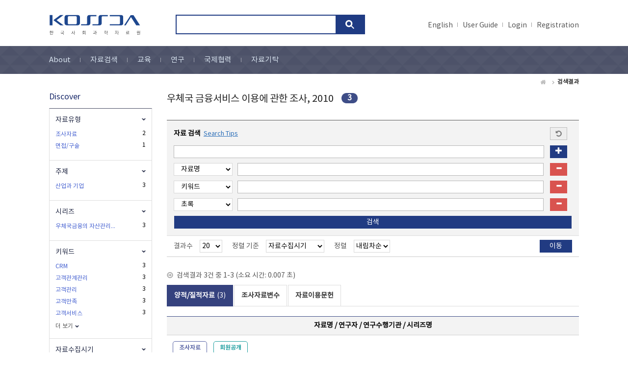

--- FILE ---
content_type: text/html;charset=UTF-8
request_url: https://kossda.snu.ac.kr/handle/20.500.12236/22131
body_size: 34965
content:
<!DOCTYPE html>
<html xmlns="http://www.w3.org/1999/xhtml" lang="ko" xml:lang="ko">
<head>
    <title>한국사회과학자료원 (KOSSDA) : 검색결과</title>
    <link rel="shortcut icon" href="/favicon.ico" type="image/x-icon"/>
    <meta http-equiv="Content-Type" content="text/html; charset=UTF-8"/>
    <meta http-equiv="X-UA-Compatible" content="IE=edge"/>
    <meta http-equiv="Cache-Control" content="no-cache"/>
    <meta property="og:image" content="https://kossda.snu.ac.kr/image/common/kossda_og.png">
    <meta name="Generator" content="DSpace 5.6"/>
    <meta name="viewport" content="width=device-width, initial-scale=1.0, minimum-scale=1.0, maximum-scale=1.0, user-scalable=yes"/>
    <meta name="HandheldFriendly" content="true"/>
    <!-- Scripts -->
    <script type="text/javascript" src="/static/js/jquery/jquery-1.10.2.min.js"></script>
    <script type="text/javascript" src="/js/jquery-ui.min.js"></script>
    <script type="text/javascript" src="/js/common.js"></script>
    <script type="text/javascript" src="/js/css-loader.js"></script>
    <script type="text/javascript" src="/utils.js"></script>
    <script type="text/javascript" src="/js/bootstrap.min.js"></script>
    <!-- CSS -->
    <link rel="stylesheet" href="/css/bootstrap.min.css"/>
    <link rel="stylesheet" href="/css/switch.min.css"/>
    <link rel="stylesheet" href="/css/css-loader.css"/>
    <link rel="stylesheet" href="/css/layout.css"/>
    <link rel="stylesheet" href="/css/mquery.css"/>
    <link rel="stylesheet" href="/css/common.css"/>
    <!-- Slidebars CSS -->
    <link rel="stylesheet" href="/css/slidebars.css"/>
    <!-- Owl Carousel Assets -->
    <link href="/css/owl.carousel.css" rel="stylesheet"/>
    <link href="/css/owl.theme.css" rel="stylesheet"/>
    <script type="text/javascript" src="/js/owl.carousel.min.js"></script>
    <link rel="stylesheet" href="/css/jquery-slider.css"/>
    <script type="text/javascript" src="/js/search.js"></script><script async src="https://www.googletagmanager.com/gtag/js?id=G-P9HE4Q6WEL"></script>
    <script>
        window.dataLayer = window.dataLayer || [];
        function gtag() {
            dataLayer.push(arguments);
        }
        gtag('js', new Date());
        gtag('config', 'G-P9HE4Q6WEL');
    </script>
</head>
<body>
    <div id="sb-site">
        <div class="sub_top_wrap">
            <div class="width_type">
                <div class="sub_top_l">
                    <h1><a href="/">kossda-korea social science data archive</a></h1>
                    <div class="tablet_nav sb-toggle-right">
                        <a href="#" class="tablet_nav_bt" id="mnav_bt">
                            <span class="line"></span>
                            <span class="line"></span>
                            <span class="line"></span>
                        </a>
                    </div>
                    <div class="mobile_search">
                        <a href="#" class="mobile_sbt">검색</a>
                        <div class="mobile_s_inner">
                            <span class="d_arrow"></span>
                            <form action="/simple-search">
                                <p class="mmobile_s_int"><input type="text" title="검색" name="query" placeholder=""/></p>
                            </form>
                        </div>
                    </div>
                </div>
                <div class="sub_top_r">
                    <div class="m_search_box">
                        <div class="m_search_inner">
                            <form action="/simple-search">
                                <input type="text" title="검색" class="search_int" id="h_query" name="query" placeholder=""/>
                                <input type="submit" title="검색버튼" class="m_search_bt"/>
                            </form>
                        </div>
                    </div>
                </div>
                <div class="top_g_nav">
                    <ul>
                        <li>
                            <a href="/changeLocale?p=en_US">English</a>
                                </li>
                        <li>
                            <a href="/download?file=user_guide.pdf" target="_blank">User Guide</a>
                        </li>
                        <li><a href="/login">Login</a></li>
                                <li><a href="/register">Registration</a></li>
                            </ul>
                </div>
            </div>
            <div class="sub_nav_wrap">
                <div class="width_type">
                    <ul>
    <li><a href="/component/about" >About</a></li>
    <li><a href="/data-search/data" >자료검색</a></li>
    <li><a href="/component/lecture" >교육</a></li>
    <li><a href="/component/research" >연구</a></li>
    <li><a href="/component/international" >국제협력</a></li>
    <li class="last_nav"><a href="/deposit/brochure" >자료기탁</a></li>
</ul></div>
            </div>
        </div>
        <!-- sub_top_wrap : e -->
        <div class="loading_modal dp_none">
            <span><img src="/image/common/kossda_loading.gif" alt="KOSSDA Loading"></span>
        </div>
        <div class="width_type sub_container add_widget">
        <div class="page_nav">
    <a class="page_home">Home</a>
            <a href="/simple-search"><strong>검색결과</strong></a>
            </div>
<div class="sub_conbox">
        <p class="cc_title mgb_30">
                    <span>우체국 금융서비스 이용에 관한 조사, 2010</span>
                    <span class="round_num round_l_type"><em>3</em></span>
                </p>
                <div class="top_line_box">
            <div class="option_inner">
                <form class="filter-form reformat-url" action="/handle/20.500.12236/22131/simple-search" method="GET">
                    <input type="hidden" name="rpp" value="20"/>
                    <input type="hidden" name="sort_by" value="datesOfCollection_dt"/>
                    <input type="hidden" name="order" value="desc"/>
                    <div class="jump_year_box search_type2">
                        <div class="filter-wrapper">
                            <dl class="search_for_dl mgb_0">
                                <dt class="fl_none mgb_10">
                                    자료 검색&nbsp;
                                    <a href="javascript:void(0);" id="tips-modal" data-url="/modal/discovery-tips-modal"><em class="tips">Search Tips</em></a>
                                    <a class="refresh_bt" href="/handle/20.500.12236/22131/simple-search">Start a new search</a>
                                </dt>
                                <dd class="search_for">
                                    <input type="text" id="query" name="query" class="int_type01" value=""/>
                                    <button type="button" name="filter_add" class="normal_bt plus_bt" data-type="discover" data-url="/simple-search/filter"><span class="glyphicon glyphicon-plus"></span></button>
                                </dd>
                            </dl>
                            <dl class="search_for_dl mgb_0 mgt_10 filter">
    <dt></dt>
    <dd class="search_for">
        <input type="hidden" name="filter_type_1" value="contains"/>
        <select id="selectField" name="filter_field_1" data-index="1" class="seltype_a fl_left">
            <option value="title" selected data-filter-type="contains">자료명</option>
                    <option value="seriesName"  data-filter-type="contains">시리즈</option>
                    <option value="abstract"  data-filter-type="contains">초록</option>
                    <option value="depositor"  data-filter-type="contains">기탁자</option>
                    <option value="topicClassifications"  data-filter-type="contains">키워드</option>
                    <option value="producer"  data-filter-type="contains">연구수행기관</option>
                    <option value="type"  data-filter-type="equals">자료유형</option>
                    <option value="subjectClassification"  data-filter-type="equals">주제</option>
                    <option value="AvailabilityStatus"  data-filter-type="contains">자료공개유형</option>
                    </select>
        <span class="filter_span">
            <input type="text" class="int_type01" name="filter_value_1"/>
        </span>
        <button type="button" name="filter_remove" class="normal_bt minus_bt"><span class="glyphicon glyphicon-minus"></span></button>
    </dd>
</dl><dl class="search_for_dl mgb_0 mgt_10 filter">
    <dt></dt>
    <dd class="search_for">
        <input type="hidden" name="filter_type_2" value="contains"/>
        <select id="selectField" name="filter_field_2" data-index="2" class="seltype_a fl_left">
            <option value="title"  data-filter-type="contains">자료명</option>
                    <option value="seriesName"  data-filter-type="contains">시리즈</option>
                    <option value="abstract"  data-filter-type="contains">초록</option>
                    <option value="depositor"  data-filter-type="contains">기탁자</option>
                    <option value="topicClassifications" selected data-filter-type="contains">키워드</option>
                    <option value="producer"  data-filter-type="contains">연구수행기관</option>
                    <option value="type"  data-filter-type="equals">자료유형</option>
                    <option value="subjectClassification"  data-filter-type="equals">주제</option>
                    <option value="AvailabilityStatus"  data-filter-type="contains">자료공개유형</option>
                    </select>
        <span class="filter_span">
            <input type="text" class="int_type01" name="filter_value_2"/>
        </span>
        <button type="button" name="filter_remove" class="normal_bt minus_bt"><span class="glyphicon glyphicon-minus"></span></button>
    </dd>
</dl><dl class="search_for_dl mgb_0 mgt_10 filter">
    <dt></dt>
    <dd class="search_for">
        <input type="hidden" name="filter_type_3" value="contains"/>
        <select id="selectField" name="filter_field_3" data-index="3" class="seltype_a fl_left">
            <option value="title"  data-filter-type="contains">자료명</option>
                    <option value="seriesName"  data-filter-type="contains">시리즈</option>
                    <option value="abstract" selected data-filter-type="contains">초록</option>
                    <option value="depositor"  data-filter-type="contains">기탁자</option>
                    <option value="topicClassifications"  data-filter-type="contains">키워드</option>
                    <option value="producer"  data-filter-type="contains">연구수행기관</option>
                    <option value="type"  data-filter-type="equals">자료유형</option>
                    <option value="subjectClassification"  data-filter-type="equals">주제</option>
                    <option value="AvailabilityStatus"  data-filter-type="contains">자료공개유형</option>
                    </select>
        <span class="filter_span">
            <input type="text" class="int_type01" name="filter_value_3"/>
        </span>
        <button type="button" name="filter_remove" class="normal_bt minus_bt"><span class="glyphicon glyphicon-minus"></span></button>
    </dd>
</dl></div>
                        <div class="sb_div">
                            <input type="submit" class="normal_bt" value="검색"/>
                        </div>
                    </div>
                    </form>
            </div>
            <div class="sort_box">
                <form action="/handle/20.500.12236/22131/simple-search" method="GET">
                    <input type="hidden" name="query" value=""/>
                    <ul>
                        <li>
                            <dl>
                                <dt>결과수</dt>
                                <dd>
                                    <select name="rpp" class="seltype_a">
                                        <option value="5" >5</option>
                                        <option value="10" >10</option>
                                        <option value="15" >15</option>
                                        <option value="20" selected>20</option>
                                        <option value="25" >25</option>
                                        <option value="30" >30</option>
                                        <option value="35" >35</option>
                                        <option value="40" >40</option>
                                        <option value="45" >45</option>
                                        <option value="50" >50</option>
                                        <option value="55" >55</option>
                                        <option value="60" >60</option>
                                        <option value="65" >65</option>
                                        <option value="70" >70</option>
                                        <option value="75" >75</option>
                                        <option value="80" >80</option>
                                        <option value="85" >85</option>
                                        <option value="90" >90</option>
                                        <option value="95" >95</option>
                                        <option value="100" >100</option>
                                        </select>
                                </dd>
                            </dl>
                        </li>
                        <li>
                                <dl>
                                    <dt>정렬 기준</dt>
                                    <dd>
                                        <select name="sort_by" class="seltype_a">
                                            <option value="score">정확도</option>
                                            <option value="dc.title_sort" >자료명</option>
                                            <option value="ddi.Study.DateOriginalRelease_dt" >최초 자료 공개일</option>
                                            <option value="datesOfCollection_dt" selected>자료수집시기</option>
                                            <option value="ddi.Study.VersionDate_dt" >현재 버전 공개일</option>
                                            </select>
                                    </dd>
                                </dl>
                            </li>
                        <li>
                            <dl>
                                <dt>정렬</dt>
                                <dd>
                                    <select name="order" class="seltype_a">
                                        <option value="ASC" >오름차순</option>
                                        <option value="DESC" selected>내림차순</option>
                                    </select>
                                </dd>
                            </dl>
                        </li>
                    </ul>
                    <input class="normal_bt" type="submit" name="submit_search" value="이동"/>
                </form>
            </div>
        </div>
        <p class="gray_arrow">
            검색결과 3건 중 1-3 (소요 시간: 0.007 초)</p>
        <div class="normal_tab">
            <ul>
                <li class="active"><a href="javascript:void(0);">양적/질적자료<em>(3)</em></a></li>
                <li><a href="/handle/20.500.12236/22131/variable-search?query=">조사자료변수</a></li>
                <li><a href="/handle/20.500.12236/22131/reference-search?query=">자료이용문헌</a></li>
            </ul>
        </div>
        <div class="tab_wrap">
            <div class="tab-content">
                <div role="tabpanel" class="tab-pane active">
                    <table class="list_tbl mgb_20 highlight-table item-list">
    <thead>
        <tr>
            <th class="tl_c">자료명 / 연구자 / 연구수행기관 / 시리즈명</th>
        </tr>
    </thead>
    <tbody>
    <tr>
            <td class="alleft_td">
                <div class="badge-area">
                    <span class="badge-item badge-quan">조사자료</span>
        <span class="badge-item badge-member">회원공개</span>
        </div>
                <div class="list_title">
                    <a href="/handle/20.500.12236/13895">우체국 금융서비스 이용에 관한 조사, 2010 : 우수고객</a>
                </div>
                <div class="mgb_5">
                    <span class="author_t">박재석</span>
                    <em class="tbl_line"></em>
                        <span class="series_t">우체국금융의 자산관리서비스 관련 고객특성 및 수요조사에 관한 연구</span>
                    </div>
                <span class="l_organ_t">정보통신정책연구원</span>
                <div class="list_data_bt">
                    <button type="button" class="tbl_bt data-download" data-url="/json/component/download" data-item-id="2078"><em class="tbl_icon02">데이터 다운로드</em></button>
                    </div>
            </td>
        </tr>
    <tr>
            <td class="alleft_td">
                <div class="badge-area">
                    <span class="badge-item badge-quan">조사자료</span>
        <span class="badge-item badge-member">회원공개</span>
        </div>
                <div class="list_title">
                    <a href="/handle/20.500.12236/13894">우체국 금융서비스 이용에 관한 조사, 2010 : 일반고객</a>
                </div>
                <div class="mgb_5">
                    <span class="author_t">박재석</span>
                    <em class="tbl_line"></em>
                        <span class="series_t">우체국금융의 자산관리서비스 관련 고객특성 및 수요조사에 관한 연구</span>
                    </div>
                <span class="l_organ_t">정보통신정책연구원</span>
                <div class="list_data_bt">
                    <button type="button" class="tbl_bt data-download" data-url="/json/component/download" data-item-id="2077"><em class="tbl_icon02">데이터 다운로드</em></button>
                    </div>
            </td>
        </tr>
    <tr>
            <td class="alleft_td">
                <div class="badge-area">
                    <span class="badge-item badge-qual">면접/구술</span>
        <span class="badge-item badge-member">회원공개</span>
        </div>
                <div class="list_title">
                    <a href="/handle/20.500.12236/13888">우체국 금융서비스 이용에 관한 포커스그룹인터뷰 조사, 2010</a>
                </div>
                <div class="mgb_5">
                    <span class="author_t">박재석</span>
                    <em class="tbl_line"></em>
                        <span class="series_t">우체국금융의 자산관리서비스 관련 고객특성 및 수요조사에 관한 연구</span>
                    </div>
                <span class="l_organ_t">정보통신정책연구원</span>
                <div class="list_data_bt">
                    <button type="button" class="tbl_bt data-download" data-url="/json/component/download" data-item-id="2071"><em class="tbl_icon02">데이터 다운로드</em></button>
                    </div>
            </td>
        </tr>
    </tbody>
</table><div class="paging_nav">
        <span>
            <strong>1</strong>
                    </span>
    </div>
</div>
            </div>
        </div>
    </div>
    <div class="left_contents">
        <div class="discover_wrap">
            <h3>Discover</h3>
            <div class="discover_area">
                <div id="facet_type" class="discover_box discover_first_box">
                        <h4>자료유형</h4>
                        <div class="discover_inner facet-wrapper">
                            <ul>
                                        <li>
                                                    <a href="javascript:void(0);" data-query="DT01" data-field="type" data-type="equals">조사자료</a>
                                                    <em>2</em>
                                                </li>
                                            <li>
                                                    <a href="javascript:void(0);" data-query="DT03" data-field="type" data-type="equals">면접/구술</a>
                                                    <em>1</em>
                                                </li>
                                            </ul>
                                    </div>
                    </div>
                <div id="facet_subjectClassification" class="discover_box ">
                        <h4>주제</h4>
                        <div class="discover_inner facet-wrapper">
                            <ul>
                                        <li>
                                                    <a href="javascript:void(0);" data-query="SC12" data-field="subjectClassification" data-type="equals">산업과 기업</a>
                                                    <em>3</em>
                                                </li>
                                            </ul>
                                    </div>
                    </div>
                <div id="facet_seriesName" class="discover_box ">
                        <h4>시리즈</h4>
                        <div class="discover_inner facet-wrapper">
                            <ul>
                                        <li>
                                                    <a href="javascript:void(0);" data-query="우체국금융의 자산관리서비스 관련 고객특성 및 수요조사에 관한 연구" data-field="seriesName" data-type="equals">우체국금융의 자산관리서비스 관련 고객특성 및 수요조사에 관한 연구</a>
                                                    <em>3</em>
                                                </li>
                                            </ul>
                                    </div>
                    </div>
                <div id="facet_topicClassifications" class="discover_box ">
                        <h4>키워드</h4>
                        <div class="discover_inner facet-wrapper">
                            <ul>
                                        <li>
                                                    <a href="javascript:void(0);" data-query="CRM" data-field="topicClassifications" data-type="equals">CRM</a>
                                                    <em>3</em>
                                                </li>
                                            <li>
                                                    <a href="javascript:void(0);" data-query="고객관계관리" data-field="topicClassifications" data-type="equals">고객관계관리</a>
                                                    <em>3</em>
                                                </li>
                                            <li>
                                                    <a href="javascript:void(0);" data-query="고객관리" data-field="topicClassifications" data-type="equals">고객관리</a>
                                                    <em>3</em>
                                                </li>
                                            <li>
                                                    <a href="javascript:void(0);" data-query="고객만족" data-field="topicClassifications" data-type="equals">고객만족</a>
                                                    <em>3</em>
                                                </li>
                                            <li>
                                                    <a href="javascript:void(0);" data-query="고객서비스" data-field="topicClassifications" data-type="equals">고객서비스</a>
                                                    <em>3</em>
                                                </li>
                                            </ul>
                                    <div class="discover_page">
                                            <a class="facet_more" href="javascript:void(0);" data-url="/simple-search/facet" data-field="topicClassifications">더 보기</a>
                                        </div>
                                    </div>
                    </div>
                <div id="facet_datesOfCollection" class="discover_box ">
                        <h4>자료수집시기</h4>
                        <div class="discover_inner facet-wrapper">
                            <div class="l_date_box">
                                        <span class="ld_text">시작</span>
                                        <div class="ld_int mgr_10">
                                            <input type="text" class="int_type01 min-input" value="1957" readonly="readonly"/>
                                        </div>
                                        <span class="ld_text">종료</span>
                                        <div class="ld_int">
                                            <input type="text" class="int_type01 max-input" value="2025" readonly="readonly"/>
                                        </div>
                                    </div>
                                    <div class="slider-area" data-min="1957" data-max="2025"></div>
                                    <div class="ld_bt_box">
                                        <input type="hidden" name="datefield" value="datesOfCollection"/>
                                        <button type="button" class="submit-slider normal_bt">이동</button>
                                    </div>
                                </div>
                    </div>
                <div id="facet_depositor" class="discover_box ">
                        <h4>기탁자</h4>
                        <div class="discover_inner facet-wrapper">
                            <ul>
                                        <li>
                                                    <a href="javascript:void(0);" data-query="정보통신정책연구원" data-field="depositor" data-type="equals">정보통신정책연구원</a>
                                                    <em>3</em>
                                                </li>
                                            </ul>
                                    </div>
                    </div>
                <div id="facet_AvailabilityStatus" class="discover_box ">
                        <h4>자료공개유형</h4>
                        <div class="discover_inner facet-wrapper">
                            <ul>
                                        <li>
                                                    <a href="javascript:void(0);" data-query="GT01" data-field="AvailabilityStatus" data-type="equals">회원공개</a>
                                                    <em>3</em>
                                                </li>
                                            </ul>
                                    </div>
                    </div>
                </div>
        </div>
    </div>
</div>
    <!-- sub_container : e -->
    <div class="footer_wrap">
        <div class="width_type">
            <div class="footer_link">
                <a class="privacy" href="/open-html/privacy_policy">개인정보 처리방침</a>
                <a href="/open-html/operation_policy">영상정보처리기기 운영관리 방침</a>
                        <a href="/download?file=data_use_terms.pdf" target="_blank">이용약관</a>
                        <a href="/download?file=deposit_terms.pdf" target="_blank">기탁약관</a>
                        <a href="/download?file=brochure.pdf" target="_blank">브로슈어</a>
                    <a href="/open-html/sitemap">사이트맵</a>
            </div>
            <div class="footer_address">
                <p>(08826) 서울시 관악구 관악로 1, 101동 250호 서울대학교 한국사회과학자료원</p>
                <p>
                    <span>TEL 02-880-2111</span>
                    <span>FAX 02-883-2694</span>
                    <span>Email <a href="mailto:kossda@snu.ac.kr" class="footer_mail">kossda@snu.ac.kr</a></span>
                </p>
                <p>Copyright ⓒ Korea Social Science Data Archive All rights reserved.</p>
            </div>
            <div class="footer-logo">
                <img src="/image/background/footer_logo_w.png" alt="kossda-korea social science data archive"/>
                    </div>
            <div class="footer_sns_box">
                <ul>
                    <li><a href="https://www.facebook.com/kossda.official" target="_blank">Facebook</a></li>
                    <li><a href="https://www.instagram.com/kossda.official/" class="footer_instargram" target="_blank">Instargram</a></li>
                    <li><a href="https://www.youtube.com/channel/UCAxVzsA-BPU8ociSBIWkeDQ" class="footer_youtube" target="_blank">Youtube</a></li>
                </ul>
            </div>
        </div>
    </div>
    <!-- footer_wrap : e -->
</div>
<!-- sb-site : e -->
<!-- Slidebars -->
<!-- 오른쪽 메뉴 -->
<div class="sb-slidebar sb-right">
    <div class="right_nav_box">
        <h3 class="nav_title">KOSSDA Menu</h3>
        <div id="mobile_nav">
            <h3><a href="#">KOSSDA 소개</a></h3>
            <div class="mv_inner">
                <ul>
                    <li><a href="/component/about/main">하는 일</a></li>
                    <li><a href="/component/about/history">연혁</a></li>
                    <li><a href="/component/about/governance">조직</a></li>
                    <li><a href="/component/about/organization">자료공유기관</a></li>
                    <li><a href="/component/about/people">사람들</a></li>
                    <li><a href="/component/about/register">이용안내</a></li>
                    <li><a href="/news">소식</a></li>
                    <li><a href="/component/about/contact">Contact us</a></li>
                </ul>
            </div>
            <h3><a href="#">자료검색</a></h3>
            <div class="mv_inner">
                <ul>
                    <li><a href="/data-search/data">양적/질적 자료 DB</a></li>
                    <li><a href="/data-search/variable">변수 DB</a></li>
                    <li><a href="/data-search/reference">자료이용문헌 DB</a></li>
                    <li><a href="/data-search/community">자료공유기관 DB</a></li>
                    <li><a href="/sdc">통계데이터 서울대센터 DB</a></li>
                </ul>
            </div>
            <h3><a href="#">교육</a></h3>
            <div class="mv_inner">
                <ul>
                    <li><a href="/component/lecture/main">교육사업 소개</a></li>
                    <li><a href="/component/lecture/datafair">데이터 페어</a></li>
                    <li><a href="/component/lecture/theses">KOSSDA 논문상</a></li>
                    <li><a href="/component/lecture/archives">아카이브 이용방법 특강</a></li>
                </ul>
            </div>
            <h3><a href="#">연구</a></h3>
            <div class="mv_inner">
                <ul>
                    <li><a href="/component/research/main">연구사업 소개</a></li>
                    <li><a href="/component/research/archiving">데이터 아카이빙 연구</a></li>
                    <li><a href="/component/research/reports">사회동향 보고서 개발 연구</a></li>
                    <li><a href="/component/research/nrf-data">NRF 연구데이터 DB 구축</a></li>
                    <li><a href="/component/research/social-indicator">사회지표 체계 개발 연구</a></li>
                </ul>
            </div>
            <h3><a href="#">국제협력</a></h3>
            <div class="mv_inner">
                <ul>
                    <li><a href="/component/international/main">아시아 데이터아카이브 네트워크</a></li>
                    <li><a href="/component/international/social-welbeing">아시아 사회적 웰빙 연구 네트워크</a></li>
                </ul>
            </div>
            <h3><a href="#">자료기탁</a></h3>
            <div class="mv_inner">
                <ul>
                    <li><a href="/deposit/brochure">연구데이터 관리 이해하기</a></li>
                    <li><a href="/deposit/notice">기탁 안내</a></li>
                    <li><a href="/deposit-data">기탁 신청</a></li>
                </ul>
            </div>
            </div>
        <div class="left_quick_link">
            <a href="/changeLocale?p=en_US">English</a>
                <a href="/download?file=user_guide.pdf" target="_blank">User Guide</a>
            <a href="/logout" class="line_bt">Logout</a>
                </div>
    </div>
</div>
<script src="/js/slidebars.js"></script>
<script>
    (function($) {
        $(document).ready(function() {
            $.slidebars();
            $("#mq_link_box").owlCarousel({
                autoPlay : 5000,
                navigation : true,
                items : 5, //10 items above 1000px browser width
                itemsDesktop : [ 1200, 5 ],
                itemsDesktopSmall : [ 910, 3 ],
                itemsTablet : [ 500, 2 ],
                itemsMobile : false

            });
            $("#kossda_info_list").owlCarousel({
                autoPlay : 5000,
                navigation : true,
                items : 4, //10 items above 1000px browser width
                itemsDesktop : [ 1200, 4 ],
                itemsDesktopSmall : [ 1084, 3 ],
                itemsDesktopSmall : [ 778, 2 ],
                itemsTablet : [ 500, 1 ],
                itemsMobile : false
            });
        });
    })(jQuery.noConflict());
</script>
</body>
</html>
<div id="modal-wrapper"></div>
<form class="facet-form" action="/handle/20.500.12236/22131/simple-search" method="GET">
    <input type="hidden" name="query" value=""/>
    <input type="hidden" name="sort_by" value="datesOfCollection_dt"/>
    <input type="hidden" name="order" value="desc"/>
    <input type="hidden" name="location" value="20.500.12236/22131"/>
    </form>

--- FILE ---
content_type: text/css
request_url: https://kossda.snu.ac.kr/css/layout.css
body_size: 120808
content:
@charset "utf-8";@import url('https://webfontworld.github.io/SCoreDream/SCoreDream.css');@font-face{font-family:'notokr-regular';src:url('../fonts/notokr-regular.eot');src:url('../fonts/notokr-regular.eot?#iefix') format('embedded-opentype'),url('../fonts/notokr-regular.woff2') format('woff2'),url('../fonts/notokr-regular.woff') format('woff'),url('../fonts/notokr-regular.ttf') format('truetype'),url('../fonts/notokr-regular.svg#notokr-regular') format('svg');font-weight:normal;font-style:normal}@font-face{font-family:'notokr-bold';src:url('../fonts/notokr-bold.eot');src:url('../fonts/notokr-bold.eot?#iefix') format('embedded-opentype'),url('../fonts/notokr-bold.woff2') format('woff2'),url('../fonts/notokr-bold.woff') format('woff'),url('../fonts/notokr-bold.ttf') format('truetype'),url('../fonts/notokr-bold.svg#notokr-bold') format('svg');font-weight:normal;font-style:normal}*{-webkit-box-sizing:border-box;-moz-box-sizing:border-box;box-sizing:border-box}*{padding:0;margin:0}:before,:after{-webkit-box-sizing:border-box;-moz-box-sizing:border-box;box-sizing:border-box}html{width:100%;height:100%;-webkit-tap-highlight-color:rgba(0,0,0,0);-webkit-text-size-adjust:100%;-ms-text-size-adjust:100%}body{width:100%;height:100%;line-height:normal;background:#fff;font-size:14px;font-family:notokr-regular,notokr-bold,'Malgun Gothic','맑은 고딕',Verdana,Arial,'돋움',Dotum,serif;color:#000;position:relative}body,div,dl,dt,dd,ul,ol,menu,li,h1,h2,h3,h4,h5,h6,pre,form,fieldset,input,textarea,blockquote,th,td,p{margin:0;padding:0}table{border-collapse:collapse;border-spacing:0}fieldset,img,abbr,acronym{margin:0;border:0;_vertical-align:top}address,caption,cite,code,dfn,em,var{font-style:normal;font-weight:normal}ol,ul,menu{list-style:none}legend{position:absolute;visibility:hidden;height:0;line-height:0;font-size:1px}q:before,q:after{content:''}a{color:#555;text-decoration:none}a:hover{text-decoration:none}em{color:inherit;font-weight:normal;font-style:normal}table caption{display:none}input[type="checkbox"],input[type="radio"]{vertical-align:middle}.mgb_0{margin-bottom:0 !important}.mgt_0{margin-top:0 !important}.mgb_5{margin-bottom:5px !important}.mgb_10{margin-bottom:10px !important}.mgb_20{margin-bottom:20px !important}.mgb_30{margin-bottom:30px !important}.mgb_35{margin-bottom:35px !important}.mgb_40{margin-bottom:40px !important}.mgb_50{margin-bottom:50px !important}.mgb_60{margin-bottom:60px !important}.mgr_0{margin-right:0 !important}.mgr_5{margin-right:5px !important}.mgr_10{margin-right:10px !important}.mgr_15{margin-right:15px !important}.mgr_20{margin-right:20px !important}.mgt_5{margin-top:5px !important}.mgt_10{margin-top:10px !important}.mgt_20{margin-top:20px !important}.mgt_30{margin-top:30px !important}.mgt_40{margin-top:40px !important}.mgl_5{margin-left:5px !important}.mgl_10{margin-left:10px !important}.dp_none{display:none}.clear{clear:both !important}.fl_none{float:none !important}.fl_left{float:left !important}.fl_right{float:right !important}.al_right{text-align:right !important}.al_left{text-align:left !important}.al_center{text-align:center !important}.bold_t{font-weight:bold !important}.int_type01{height:26px;border:1px solid #b7b7b7;width:99.8%;vertical-align:middle;font-size:14px}.int_br_none{border:0 !important}.select_type01{border:1px solid #ccc;background:#fff;height:24px;font-size:14px;vertical-align:middle}.select_type02{border:1px solid #b7b7b7;background:#fff;height:24px;width:99.8%;font-size:12px;vertical-align:middle}.textarea_type{width:99.8%;border:1px solid #cacaca}.seltype_a{border:1px solid #d7d7d7;height:26px;width:99.8%;background:#fff;vertical-align:top;font-size:14px}.h_fix:after{clear:both}.h_fix:after,.h_fix:before{display:table;content:" "}.visible_xs{display:none}.width_type{width:1080px;margin:0 auto}.width_type:after{clear:both}.width_type:after,.width_type:before{display:table;content:" "}.m_more{display:inline-block;width:270px;height:58px;line-height:58px;text-align:center;color:#fff;background:#1f3b83;font-size:20px;font-weight:normal}.main_visual_wrap{padding:150px 0 0 0;height:736px}.top_logo_box{background:#fff;padding:10px 0}.top_logo_box:after{clear:both}.top_logo_box:after,.top_logo_box:before{display:table;content:" "}.top_logo_box p{float:left}.gnav{float:right;margin:8px 0 0 0}.gnav a{display:block;margin-left:30px;color:#333;font-size:15px !important;float:left;line-height:23px}.main_logo{margin:0 auto 35px auto;text-align:center}.main_logo img{width:350px;height:auto}.main_v_text{text-align:center;font-size:22px;margin-bottom:30px;line-height:35px;color:#222}.main_v_text strong{color:#000;font-weight:normal}.main_v_text em{display:block;padding:5px 0 0 0}.m_search_box{width:606px;margin:0 auto 70px auto}.m_search_inner{border:3px solid #1f3b83;padding:16px 68px 0 10px;background:#fff;position:relative;height:64px}.m_search_inner .search_int{border:0;width:100%;height:24px;font-size:21px;outline:0}.m_search_inner .m_search_bt{background:#1f3b83 url(../image/background/m_search_icon.png) no-repeat 50% 50%;position:absolute;right:0;top:0;height:58px;border:0;text-align:center;text-indent:-99999px;width:58px;border-radius:0}.mq_link>a{display:block;text-align:center;background:url(../image/background/mq_bg.png) no-repeat 50% 0;padding:35px 0 0 0;height:161px;font-size:18px;-webkit-transition:all .3s ease;-moz-transition:all .3s ease;-ms-transition:all .3s ease;-o-transition:all .3s ease;transition:all .3s ease}.mq_link>a:hover{background:url(../image/background/mq_bg_over.png) no-repeat 50% 0;color:#fff}.mq_link>a>em{display:block;height:45px;text-indent:-99999px;margin-bottom:10px}.mq_link>a>.mq_icon01{background:url(../image/background/mq_icon01.png) no-repeat 50% 0}.mq_link>a>.mq_icon02{background:url(../image/background/mq_icon02.png) no-repeat 50% 0}.mq_link>a>.mq_icon03{background:url(../image/background/mq_icon03.png) no-repeat 50% 0}.mq_link>a>.mq_icon04{background:url(../image/background/mq_icon04.png) no-repeat 50% 0}.mq_link>a>.mq_icon05{background:url(../image/background/mq_icon05.png) no-repeat 50% 0}.mq_link>a>.mq_icon06{background:url(../image/background/mq_icon06.png) no-repeat 50% 0}.mq_link>a:hover .mq_icon01{background:url(../image/background/mq_icon01_over.png) no-repeat 50% 0}.mq_link>a:hover .mq_icon02{background:url(../image/background/mq_icon02_over.png) no-repeat 50% 0}.mq_link>a:hover .mq_icon03{background:url(../image/background/mq_icon03_over.png) no-repeat 50% 0}.mq_link>a:hover .mq_icon05{background:url(../image/background/mq_icon05_over.png) no-repeat 50% 0}.mq_link>a:hover .mq_icon06{background:url(../image/background/mq_icon06_over.png) no-repeat 50% 0}#mq_link_box .owl-controls .owl-buttons{display:none}.news_wrap{background:#f9f9f9}.news_wrap .width_type{padding:88px 0 90px 0}.news_wrap h3{color:#213b82;font-size:34px;text-align:center;margin-bottom:80px}.news_left{float:left;width:532px}.news_right{float:right;width:532px}.news_list_box{border:1px solid #d5dde4;border-top:4px solid #1f3b83;background:#fff;padding:18px;height:312px;position:relative}.news_list_box .n_date{display:block;color:#2c51a7;margin-bottom:20px}.news_list_box .n_title{overflow:hidden;max-height:70px;margin-bottom:14px;font-size:18px;white-space:nowrap;text-overflow:ellipsis}.news_list_box .n_text{overflow:hidden;height:95px;margin-bottom:20px;text-overflow:ellipsis}.more_bt{display:inline-block;border:1px solid #ccc;line-height:28px;padding:0 20px;font-size:12px}.more_bt:hover{border:1px solid #000}.latest_list_box{background:#fff;height:312px;position:relative;border:1px solid #d5dde4}.latest_list_box h4{padding:0 0 0 16px;line-height:38px;background:#1f3b83;color:#fff;font-size:18px}.list_area{padding:18px}.list_area ul li{border-top:1px solid #e5e5e5}.list_area ul li:first-child{border-top:0}.list_area ul li a{display:block;font-size:16px;line-height:25px}.bottom_more{position:absolute;right:18px;bottom:18px}.news_left .row{margin:0 -6px}.news_left .row .col-sm-4{padding:0 6px}.about_kossda{background:#3d4a68}.about_kossda .width_type{padding:88px 0 90px 0}.about_kossda h3{color:#fff;font-size:34px;text-align:center;margin-bottom:80px}.ki_con_box a{margin:0 4px;display:block}.ki_con_box a img{width:100%;height:auto}.ki_con_box a span{display:block;text-align:center;font-size:16px;padding:20px 0 0 0;color:#fff;line-height:24px}.ki_con_box a em{display:block}#kossda_info_list .owl-wrapper-outer{margin:0 -4px}#kossda_info_list .owl-controls .owl-buttons{display:none}.series_wrap{background:#f9f9f9}.series_wrap h3{color:#213b82;font-size:34px;text-align:center;margin-bottom:70px}.series_wrap .width_type{padding:88px 0 90px 0}.series_list_box{margin:0 50px 60px 50px;overflow:hidden}.series_list_box:after{content:'';display:block;clear:both}.series_list_box ul li{float:left;width:33.3%}.series_list_box ul li a{font-size:18px;line-height:50px;display:block;white-space:nowrap;overflow:hidden;text-overflow:ellipsis}.subject_wrap{background:#e9e9e9}.subject_wrap h3{color:#213b82;font-size:34px;text-align:center;margin-bottom:70px}.subject_wrap .width_type{padding:88px 0 90px 0}.subject_list_box{margin:0 50px 60px 50px;overflow:hidden}.subject_list_box:after{content:'';display:block;clear:both}.subject_list_box ul li{float:left;width:33.3%}.subject_list_box ul li a{font-size:18px;line-height:45px;display:inline-block;white-space:nowrap;overflow:hidden;text-overflow:ellipsis}.m_share_wrap{background:#fff}.m_share_wrap h3{color:#213b82;font-size:34px;text-align:center;margin-bottom:70px}.m_share_wrap h3 em{display:block}.m_share_wrap .width_type{padding:88px 0 90px 0}.m_share_type ul li a{background:url(../image/background/share_folder.png) no-repeat 0 50%;padding:0 0 0 36px}.footer_wrap{background:#1e2741;padding:26px 0 50px 0}.footer_wrap .width_type{position:relative}.footer_wrap .footer-logo{position:absolute;right:0;top:0;width:185px;height:auto}.footer_wrap .footer-logo img{width:100%;height:auto}.footer_link{margin-bottom:30px}.footer_link a{display:inline-block;font-size:15px;color:#fff;margin-right:20px}.footer_link a.privacy{color:#ff6}.footer_address{color:#fff}.footer_address>p{margin-bottom:6px}.footer_address>p>span{display:inline-block;padding:0 10px;background:url(../image/background/footer_line.png) no-repeat 0 50%}.footer_address>p>span:first-of-type{background:0;padding:0 10px 0 0}.footer_address p .footer_mail{display:inline-block;color:#fff}.sub_top_wrap{padding:30px 0 0 0}.sub_top_l{float:left}.sub_top_r{float:left;margin:0 0 0 65px}.sub_top_l h1{margin-bottom:22px}.sub_top_l h1 a{display:block;width:193px;height:42px;background:url(../image/common/kossda_logo.svg) no-repeat 0 0;text-indent:-9999px}.sub_top_l .main_v_text{font-size:16px;text-align:left}.sub_nav_wrap .gnav{margin:17px 0 0 0}.sub_nav_wrap .gnav a{color:#bfc6e1;font-size:14px;background:url(../image/background/sub_nav_line.png) no-repeat left 50%;margin-left:20px;padding-left:20px}.sub_nav_wrap .gnav a:hover{color:#fff}.sub_nav_wrap .gnav>a:first-of-type{background:0}.sub_nav_wrap .gnav .d_type{margin-left:0;padding-left:0;background:0}.sub_top_r .m_search_box{width:386px;margin:0;clear:both}.sub_top_r .m_search_inner{border:2px solid #1f3b83;padding:8px 58px 0 10px;background:#fff;position:relative;height:40px}.sub_top_r .m_search_inner .search_int{height:22px;font-size:15px}.sub_top_r .m_search_inner .m_search_bt{background:#1f3b83 url(../image/background/sub_search_bt.png) no-repeat 50% 50%;border:0;text-align:center;text-indent:-99999px;width:58px;height:36px}.sub_nav_wrap{background:url(../image/background/sub_nav_bg.png) repeat 0 0}.sub_nav_wrap ul li{float:left;background:url(../image/background/sub_nav_line.png) no-repeat right 50%;margin-right:20px;padding-right:20px}.sub_nav_wrap ul .last_nav{background:0;margin-right:0;padding-right:0}.sub_nav_wrap ul li a{line-height:57px;display:block;color:#d8e3ef;font-size:15px}.sub_nav_wrap ul li a:hover,.sub_nav_wrap ul li .on{background:url(../image/background/sub_nav_over.png) repeat-x 0 bottom;color:#fff}.sub_container{padding:10px 0 40px 0;min-height:500px;position:relative}.sub_container:after{clear:both}.sub_container:after,.sub_container:before{display:table;content:" "}.page_nav{text-align:right;margin-bottom:12px}.page_nav a{text-align:left;margin-left:8px;vertical-align:top;padding:0 0 0 10px;display:inline-block;color:#bcbcbc;font-size:12px;background:url(../image/background/page_arrow.png) no-repeat 0 50%}.page_nav .page_home{margin:0;padding:0;display:inline-block;color:#969696;font-size:12px;background:url(../image/background/page_home_icon.png) no-repeat 0 50%;text-indent:-9999px;width:14px;height:14px}.page_nav strong{color:#333}.tablet_nav{float:right}.tablet_nav .tablet_nav_bt{display:none;width:50px;height:60px;padding:0;text-indent:-9999px;text-align:center}.tablet_nav_bt .line{width:34px;height:4px;background-color:#35427e;display:block;margin:6px auto;-webkit-transition:all .8s ease-in-out;-o-transition:all .8s ease-in-out;transition:all .8s ease-in-out}.sb-active-right .tablet_nav_bt .line:nth-child(2){opacity:0}.sb-active-right .tablet_nav_bt .line:nth-child(1){-webkit-transform:translateY(10px) rotate(45deg);-ms-transform:translateY(10px) rotate(45deg);-o-transform:translateY(10px) rotate(45deg);transform:translateY(10px) rotate(45deg)}.sb-active-right .tablet_nav_bt .line:nth-child(3){-webkit-transform:translateY(-10px) rotate(-45deg);-ms-transform:translateY(-10px) rotate(-45deg);-o-transform:translateY(-10px) rotate(-45deg);transform:translateY(-10px) rotate(-45deg)}.right_nav_box .nav_title{font-size:20px;line-height:72px;font-weight:bold;color:#979797;background:#292929;padding:0 0 0 20px;height:72px}#mobile_nav{margin-bottom:60px}#mobile_nav h3{border-bottom:1px solid #404040}#mobile_nav h3 a{font-weight:bold;font-size:16px;color:#f9f9f9;background:url(../image/background/right_nav_arrow.png) no-repeat right 50%;padding:14px 0 14px 20px;display:block}#mobile_nav .nav_link_ul li{border-bottom:1px solid #404040}#mobile_nav .nav_link_ul li a{font-weight:bold;font-size:16px;color:#f9f9f9;background:url(../image/background/right_nav_arrow.png) no-repeat right 50%;padding:14px 0 14px 20px;display:block}.mv_inner{background:#000;padding:15px 20px}.mv_inner ul li a{display:block;color:#f9f9f9;line-height:32px}.left_quick_link{margin:0 0 0 15px;background:url(../image/background/right_nav_line.png) no-repeat 0 0;padding:10px 0 0 0}.left_quick_link a{display:block;color:#55cfd8;line-height:32px;font-size:16px}.left_quick_link a:hover{color:#75f5ff}.mobile_search{float:right;display:none;margin:2px 2px 0 0}.mobile_search .mobile_sbt{display:inline-block;width:38px;height:38px;background:url(../image/background/sub_search_bt02.png) no-repeat 9px 8px;text-align:left;text-indent:-99999px}.mobile_s_inner{opacity:0;visibility:hidden;position:absolute;left:0;right:0;width:100%;top:87px;-webkit-transition:all .3s ease-in-out;-o-transition:all .3s ease-in-out;transition:all .3s ease-in-out}.mobile_s_inner .d_arrow{position:absolute;display:block;right:69px;top:-5px;width:28px;height:13px}.mmobile_s_int{padding:20px;background:#434343;height:83px}.mmobile_s_int input{width:99.8%;border:0;background:transparent;color:#fff;height:30px;font-size:16px;padding:0 0 0 8px;border-bottom:1px solid #8e8e8e}.mobile_s_inner.search_active{opacity:1;visibility:visible;z-index:9999}.mmobile_s_int input::-webkit-input-placeholder{color:#fff}.mmobile_s_int input:-moz-placeholder{color:#fff}.mmobile_s_int input::-moz-placeholder{color:#fff}.sub_title{position:relative}.sub_title h3{background:url(../image/background/sub_title_line.png) no-repeat 0 bottom;font-size:20px;color:#434343;padding:0 0 10px 0}.info_top_box{background:#f3f3f3;padding:23px 20px;margin-bottom:30px;border-top:1px solid #ddd}.info_top_box p{padding:0 0 0 20px;background:url(../image/background/talk_icon.png) no-repeat 0 0}.under_line{background:url(../image/background/sub_title_bg.png) repeat-x 0 bottom}.collection_area{margin-bottom:10px;position:relative;background:#f9f9f9}.collection_area h3{background:#fff url(../image/background/collection_dotte.gif) repeat-x 0 bottom}.collection_area h3 .cc_span{background:url(../image/background/cc_icon_normal.png) no-repeat 6px 6px;padding:0 0 0 60px;font-size:17px;font-weight:bold;color:#222;display:inline-block;line-height:46px}.collection_area h3 .cc_span em{display:block;font-size:14px;color:#737373;padding:6px 0 0 0}.collection_area h3 .cc_open{background:url(../image/background/cc_icon_on.png) no-repeat 6px 6px}.collection_area h3 .round_num{vertical-align:middle;margin:0 0 0 12px;display:inline-block;padding:0 12px 0 0;background:url(../image/background/round_l_bg.png) no-repeat right 0;color:#333;font-size:14px}.collection_area h3 .round_num em{background:url(../image/background/round_l_bg.png) no-repeat left 0;color:#fff;font-size:16px;font-weight:bold;display:inline-block;padding:0 0 0 12px;line-height:28px;height:28px}.collection_inner{margin:0 0 0 48px;padding:10px 0;overflow:hidden}.collection_inner:after{content:'';display:block;clear:both}.collection_inner ul li{font-size:14px;font-weight:normal;background:url(../image/background/cc_row_bullet.png) no-repeat 13px 8px;padding:0 0 0 22px;margin-bottom:10px}.collection_inner ul li a{display:inline-block;font-size:15px;line-height:19px;padding:2px 0}.collection_inner ul li a:hover{text-decoration:underline}.collection_inner ul li .round_num{display:inline-block;padding:0 10px;background:#e5e4e5;border-radius:10px;line-height:22px;height:22px;color:#333;font-size:14px;margin-left:8px}.collection_inner ul li ul{padding:10px 0 0 0}.collection_inner ul li ul li{background:url(../image/background/cc_row_bullet02.png) no-repeat 3px 12px;padding:0 0 0 13px}.cc_title_wrap{position:relative;padding:0 31px 0 0;background:#fff url(../image/background/collection_dotte.gif) repeat-x 0 bottom}.researcher_link_box{position:absolute;right:0;top:4px}.rc_p{position:absolute;right:30px;top:4px}.rc_p .rl_a{background:url(../image/background/cc_r_line.png) no-repeat right 50%;margin-right:10px;padding-right:12px;display:inline-block;line-height:31px;vertical-align:top;font-size:12px}.researcher_link_box .cc_toggle_bt{display:inline-block;width:31px;height:31px;text-indent:-99999px}.researcher_link_box .open_t{background:url(../image/background/cc_arrow_bt_top.png) no-repeat 50% 50%}.researcher_link_box .close_t{background:url(../image/background/cc_arrow_bt_down.png) no-repeat 50% 50%}.view_contents{padding:0;overflow:hidden}.view_contents .view_title{font-size:22px;color:#333;border-bottom:1px solid #e9e9e9;padding-bottom:20px}.view_inner_con{margin-bottom:30px}.view_inner_con dl{overflow:hidden;margin-bottom:7px}.view_inner_con dl:last-child{margin-bottom:0}.view_inner_con dl:after{content:'';display:block;clear:both}.view_inner_con dl dt{color:#275081;padding:0 0 0 2px;float:left;line-height:22px;font-weight:normal}.view_inner_con dl dd{text-align:justify;line-height:24px;margin:0 0 0 180px;color:#555;word-break:break-all}.view_inner_con .row_dl dt{float:left;margin-right:14px}.view_inner_con .row_dl dd{float:left;line-height:22px;text-align:justify}.view_inner_con .file_item_dl dt{float:none;border-bottom:1px solid #eee;padding:0 0 6px 18px}.view_inner_con .file_item_dl dt a{display:block;background:url(../image/background/file_down_arrow.png) no-repeat right 50%}.view_inner_con .file_item_dl dt .on{background:url(../image/background/file_down_arrow_on.png) no-repeat right 50%}.view_inner_con .file_item_dl dd{margin:0}.view_inner_con dl .file_download{text-align:left;overflow:hidden;background:#f7f7f7}.view_inner_con dl .file_download:after{content:'';display:block;clear:both}.view_inner_con dl .file_download ul li{border-bottom:1px solid #e9e9e9;overflow:hidden;position:relative;padding:0 120px 0 0}.view_inner_con dl .file_download .file_text{display:block;padding:6px 0 6px 22px;white-space:normal;word-break:break-all}.view_inner_con dl .file_download .download_bt{line-height:26px;display:block;float:right;background:#f8f8f8 url(../image/background/download_icon02.png) no-repeat 50% 50%;width:26px;text-indent:-99999px;height:26px;margin:2px 0 0 0}.view_inner_con dl .file_download .download_right{position:absolute;right:16px;top:8px;line-height:26px;display:block;background:url(../image/background/download_icon02.png) no-repeat right 4px;padding:0 28px 0 0}.view_inner_con dl .file_download .download_right em{display:inline-block;height:26px;font-size:13px;color:#777}.link_type{background:url(../image/background/view_link_icon.png) no-repeat right 1px;display:inline-block;color:#2b6eb8;text-decoration:underline;padding:0 18px 0 0;line-height:16px}.record_bt_box{text-align:center;margin-bottom:40px;position:relative}.record_bt_box a{color:#fff;text-align:center;width:313px;height:43px;background:url(../image/background/show_full_bt.png) no-repeat 0 0;display:block;line-height:42px;margin:0 auto}.record_bt_box a:hover{background:url(../image/background/show_full_bt.png) no-repeat 0 bottom}.hit_box{position:absolute;right:0;top:12px}.hit_box span{display:inline-block;color:#878787;font-size:12px;margin-left:12px}.hit_box .hit_li{margin-left:0;padding:0 0 0 16px;background:url(../image/background/gray_arrow.png) no-repeat 0 2px}.hit_box span i{color:#f3650f;font-weight:normal;font-size:15px;font-style:normal;margin-left:4px}.normal_bt{vertical-align:middle;display:inline-block;width:66px;color:#fff;height:26px;line-height:26px;background:#213b82;text-align:center;border:0}.normal_bt:hover{background:#202743}.lg_bt{width:auto;padding:0 30px;line-height:40px;height:auto}.auto_w{width:auto !important;padding:0 20px !important}.round_l_type{vertical-align:top;margin:0 0 0 12px;display:inline-block;padding:0 12px 0 0;background:url(../image/background/round_l_bg.png) no-repeat right 0;color:#333;font-size:14px;height:21px;line-height:21px;background-size:cover}.round_l_type em{background:url(../image/background/round_l_bg.png) no-repeat left 0;color:#fff;font-size:16px;font-weight:bold;display:inline-block;padding:0 0 0 12px;height:21px;line-height:21px;background-size:cover}.round_m_type{margin-left:4px;display:inline-block;padding:0 0 0 10px;background:url(../image/background/gray_round.png) no-repeat left 0}.round_m_type em{display:inline-block;padding:0 10px 0 0;background:url(../image/background/gray_round.png) no-repeat right 0;line-height:22px;height:22px;color:#333;font-size:14px}.gray_arrow{padding:0 0 0 20px;background:url(../image/background/gray_arrow.png) no-repeat 0 0;font-size:14px;color:#555;margin-bottom:10px}.list_tbl{width:100%;border-top:1px solid #3e4d87}.list_tbl>thead>tr>th{background:#f3f3f3;border-bottom:1px solid #d2d2d2;padding:10px 0;text-align:center}.list_tbl>thead .cn_th{padding:10px 20px;text-align:left}.list_tbl>thead .title_th{font-weight:normal}.list_tbl>thead .title_th a{font-weight:bold;display:inline-block;padding:0 0 0 14px}.list_tbl>thead .title_th a:hover{text-decoration:underline}.list_tbl>tbody>tr>td{border-bottom:1px solid #e3e3e3;padding:12px;text-align:center}.list_tbl>tbody .alleft_td{text-align:left}.list_tbl>tbody .alleft_td a{display:inline-block;margin-bottom:3px}.list_tbl>tbody .alleft_td a:hover{text-decoration:underline}.list_tbl>tbody .td_inner{color:#8a8a8a}table>thead>tr>th a{display:inline-block;padding:0 13px 0 0}.list_title{text-align:left;margin-bottom:5px}.list_title a{display:inline-block;color:#337ab7;font-weight:bold}.list_title a:hover{text-decoration:underline;color:#213b82}.list_question_t{color:#555;margin-bottom:5px}.list_question_t span{display:inline-block;background:url(../image/background/sub_nav_line.png) no-repeat left 2px;margin-left:10px;padding-left:10px}.d_line{display:inline-block;background:url(../image/background/th_d_line.png) no-repeat 50% 0;width:30px;height:16px;vertical-align:middle}.author_t,.arthor_t{padding:0 0 0 18px;background:url(../image/background/tbl_author_icon.png) no-repeat 0 0;color:#888}.series_t{padding:0 0 0 16px;background:url(../image/background/series_icon.png) no-repeat 0 50%;color:#888;margin:0 0 0 3px}.tbl_line{display:inline-block;background:url(../image/background/tbl_line02.png) no-repeat 50% 50%;width:20px;height:16px;vertical-align:middle}.l_organ_t{padding:0 0 0 18px;background:url(../image/background/list_organ_icon.png) no-repeat 1px 50%;color:#888}.list_tbl>tbody .num_td{vertical-align:middle;padding:15px 12px}.list_tbl>tbody .num_td>.form-switch{padding:0}.list_tbl>tbody .num_td>.form-switch>input[type="checkbox"]{vertical-align:middle;margin:2px 0 0 4px}.paging_nav{text-align:center;position:relative}.paging_nav span{display:inline-block}.paging_nav span a,.paging_nav span strong{display:inline-block;padding:0 9px;text-align:center;line-height:28px;min-width:28px;height:28px;font-size:12px;float:left;margin:0;border:1px solid #ddd;border-right:0}.paging_nav span a:last-child,.paging_nav span strong:last-child{border-right:1px solid #ddd}.paging_nav span a:hover{text-decoration:underline}.paging_nav span strong{color:#fff;background:#555;border:1px solid #555;position:relative}.paging_nav .page_select{text-indent:-9999px;background:#fff url(../image/background/pagenav_bg.png) no-repeat 8px 8px}.paging_nav .first_page{width:28px;border-radius:4px 0 0 4px}.paging_nav .prev_page{background-position:-20px 8px}.paging_nav .next_page{background-position:-45px 8px}.paging_nav .last_page{background-position:-74px 8px;border-radius:0 4px 4px 0}.jumpto_dl{margin:0 0 0 10px}.jumpto_dl dt{float:left;color:#5a5a5a;text-align:right;line-height:22px}.jumpto_dl dd{margin:0 0 0 152px}.option_inner{padding:14px;background:#f3f3f3}.option_inner dl .author_dd{position:relative;padding:0 66px 0 0}.option_inner .jump_year_box dt{float:left;line-height:26px}.jump_year_box dl{margin-bottom:10px}.jump_year_box dd{margin:0 0 0 198px}.jump_year_box dd .seltype_a{width:120px}.jump_year_box .jump_int em{display:inline-block;width:122px}.jump_year_box .jump_int .inputtype_year{height:26px;border:1px solid #d5d5d5;vertical-align:middle;width:120px}.view_file_bt{display:inline-block;padding:20px 0 0 0;text-align:center;font-size:11px;color:#555}.link_file_bt{display:inline-block;background:url(../image/background/view_link_icon.png) no-repeat 50% 0;padding:20px 0 0 0;text-align:center;font-size:11px;color:#555}.search_type2{overflow:hidden;margin:0 -20px}.option_inner .search_type2 dt{margin:0 20px 0 20px;padding-right:30px;position:relative}.option_inner .search_type2 dd{margin:0 20px 0 140px}.option_inner .search_type2 dl{float:left;width:100%}.option_inner .search_type2 dd .seltype_a{width:99.8%}.option_inner .search_type2 .search_for_dl dd{margin:0 20px 0 20px}.option_inner .search_type2 .search_for{position:relative;padding:0 55px 0 0}.option_inner .search_type2 .search_for .normal_bt{position:absolute;right:32px;top:0}.option_inner .search_type2 .search_for_dl .refresh_bt,.option_inner .search_type2 .search_for .refresh_bt{position:absolute;right:10px;top:0}.refresh_bt{display:block;height:26px;width:35px;line-height:26px;background:#eee url(../image/background/refresh_icon.png) no-repeat 50% 50%;border:1px solid #bcbcbc;text-indent:-9999px}.refresh_bt:hover{border:1px solid #555;background:#fff url(../image/background/refresh_icon.png) no-repeat 50% 50%}.browse_link dl dt{float:left;line-height:34px}.browse_link dl .add_link_dd{margin:0 0 0 100px}.browse_link dl .add_link_dd a{display:inline-block;margin-right:26px;padding:0 0 0 42px;color:#333;line-height:34px;height:35px;-webkit-transition:all .3s ease;-moz-transition:all .3s ease;-ms-transition:all .3s ease;-o-transition:all .3s ease;transition:all .3s ease}.browse_link dl .add_link_dd .s_link_icon01{background:url(../image/background/search_browse_icon01.png) no-repeat 0 0}.browse_link dl .add_link_dd .s_link_icon02{background:url(../image/background/search_browse_icon02.png) no-repeat 0 0}.browse_link dl .add_link_dd .s_link_icon03{background:url(../image/background/search_browse_icon03.png) no-repeat 0 0}.browse_link dl .add_link_dd .s_link_icon04{background:url(../image/background/search_browse_icon04.png) no-repeat 0 0}.browse_link dl .add_link_dd .s_link_icon05{background:url(../image/background/search_browse_icon05.png) no-repeat 0 0}.browse_link dl .add_link_dd .last_link{margin-right:0}.browse_link dl .add_link_dd a:hover{background-position:0 -50px;text-decoration:underline}.cc_title{margin-bottom:7px;font-size:20px;color:#222;font-weight:normal}.cc_sublist{margin-bottom:40px}.cc_sub_h4{margin-bottom:10px;font-size:16px;padding:0 0 0 17px;background:url(../image/background/cc_list_bullet.png) no-repeat 0 2px}.sub_cc_list>li{float:left;margin-bottom:10px;width:33%}.sub_cc_list>li>a{display:block;font-size:14px;border:1px solid #ddd;text-align:center;margin:0 0 0 -1px;line-height:22px;padding:4px 0;background:url(../image/background/arrow_right.png) no-repeat right 50%}.sub_cc_list>li>a:hover{border:1px solid #777;position:relative;color:#fff;background:#213b82 url(../image/background/arrow_right_over.png) no-repeat right 50%}.bottom_list{background:#f8f8f8;padding:20px}.bottom_list h4{font-size:16px;padding:0 0 0 20px;margin-bottom:16px}.bottom_list ul{margin-left:8px}.bottom_list ul li{padding:0 0 0 13px}.bottom_list ul li a{display:block;font-size:13px;line-height:26px;color:#777}.top_line_box{border-top:1px solid #555;border-bottom:1px solid #c9c9c9;margin-bottom:30px}.key_eng_box{padding:8px 10px;background:#f3f3f3}.key_eng_box a{line-height:26px;display:inline-block;color:#555;width:28px;height:26px;text-align:center;-webkit-transition:all .3s ease;-moz-transition:all .3s ease;-ms-transition:all .3s ease;-o-transition:all .3s ease;transition:all .3s ease;background:url(../image/background/key_over.png) no-repeat 50% 34px}.key_eng_box a:hover,.key_eng_box .on{background:url(../image/background/key_over.png) no-repeat 50% 0;color:#fff}.key_eng_box .key_all{width:48px;margin-right:10px}.key_eng_box .key_all:hover,.key_eng_box .key_all.on{background:url(../image/background/keyall_over.png) no-repeat 50% 0;color:#fff}.key_eng_box .m_key_sel{display:none;border:1px solid #ccc;height:32px;width:99.8%;background:#fff}.browse_search_wrap{padding:10px 10px;border-top:1px solid #ececec;background:#f9f9f9}.inner_search{position:relative;padding:0 72px 0 0}.inner_search .int_p{border:1px solid #b0b0b0;height:27px;background:#fff;padding:2px 8px 0 8px}.inner_search input{width:99.8%;border:0;height:21px}.inner_search .browse_sbt{display:block;width:66px;color:#fff;height:27px;position:absolute;right:0;top:0;text-indent:-99999px}.sort_box{padding:8px 14px;background:#fff;overflow:hidden;border-top:1px solid #ddd}.sort_box:after{content:'';display:block;clear:both}.sort_box .normal_bt{float:right}.sort_box .btn-blue{margin:0 5px}.sort_box ul{float:left}.sort_box ul li{float:left}.sort_box ul li dl dt{float:left;padding:0 14px 0 0;text-align:left;line-height:26px;color:#555;font-weight:normal}.sort_box ul li dl dd{float:left;width:auto;margin-right:20px}.sort_box ul .last_sort dl dd{margin-right:0}.sort_box .sort_inner{overflow:hidden}.sort_box .sort_inner:after{content:'';display:block;clear:both}.black_bt{display:inline-block;width:66px;color:#fff;height:26px;line-height:26px;background:#434343;text-align:center;border:0}.black_bt:active,.black_bt:visited,.black_bt:hover{color:#fff;background:#434343;text-decoration:none}.top_g_nav{float:right;margin:6px 0 0 0}.top_g_nav ul li{float:left;margin-right:10px;background:url(../image/background/top_gnav_line.png) no-repeat right 10px;padding-right:10px}.top_g_nav ul li:last-child{margin-right:0;background:0;padding:0}.top_g_nav ul li a{display:block;color:#555;font-size:14px;line-height:32px}.top_g_nav ul .t_g_login{position:relative}.top_g_nav ul li .t_g_user{border-radius:3px;border:1px solid #ddd;padding:0 7px 0 28px;height:32px;line-height:32px;background:#f9f9f9 url(../image/background/t_g_user_icon.png) no-repeat 10px 7px}.top_g_nav ul .open>.dropdown-menu{left:auto;right:0}.my_r_wrap{position:relative;float:right}.my_r_wrap.open>.dropdown-menu{left:auto;right:0}.my_r_wrap a{float:none}.sub_nav_wrap .my_r_wrap .my_r_bt{display:inline-block;font-size:14px;padding:0 0 0 28px;background:url(../image/background/my_r_icon.png) no-repeat 0 0;color:#fff;line-height:24px}.mymenu_drop .mymenu_drop_inner{padding:10px;margin:0}.mymenu_drop .mymenu_drop_inner a{color:#555;margin:0;font-size:14px !important}.mymenu_drop .mymenu_bottom{text-align:right;padding:7px 0 0 0}.mymenu_drop .mymenu_bottom .line_bt{color:#555;background:#f3f3f3;display:inline-block;margin-right:0;padding:0 14px;line-height:22px;height:22px;border:1px solid #ddd}.mymenu_drop_inner .my_img_box{position:relative;margin:0 auto 6px auto;width:53px}.mymenu_drop_inner .my_img_box em{position:absolute;top:0;left:0;width:53px;height:53px;display:block}.mymenu_name{border-bottom:1px dashed #ddd;margin:0 10px 16px 10px;padding:50px 0 10px 0;background:url(../image/background/my_icon.png) no-repeat 50% 2px}.mymenu_name span{font-size:13px;font-weight:normal;text-align:center;display:block}.mymenu_drop_inner ul{margin:0 0 12px 16px}.mymenu_drop_inner ul li{background:none !important;float:none;margin:0 0 10px;padding:0}.mymenu_drop_inner ul li:last-child{margin:0}.mymenu_drop_inner ul li a{display:block !important;height:16px;line-height:16px;background:url(../image/background/cc_row_bullet.png) no-repeat 0 50% !important;padding:0 0 0 14px}.mymenu_drop_inner ul li a:hover{color:#999 !important}.mymenu_drop .mymenu_bottom .line_bt:hover{color:#999 !important}.browse_search_wrap{padding:14px;border-top:1px solid #ececec}.browse_search_wrap dl dt{float:left;color:#5a5a5a;text-align:right;line-height:26px}.browse_search_wrap dl dd{padding:0 72px 0 0;margin:0 0 0 180px;position:relative}.browse_search_wrap dl dd .search_o_bt{position:absolute;right:0;top:0;border:0}.browse_search_wrap dl dd span{display:block;padding:0 0 0 14px;margin-top:4px;font-size:13px;color:#737373}.browse_search_wrap dl dd .normal_bt{position:absolute;right:0;top:0}.blue_line_box{border-top:1px solid #33b5bf;border-bottom:1px solid #cecece;padding:10px 0;margin-bottom:10px}.data_list{overflow:hidden}.data_list:after{content:'';display:block;clear:both}.data_list ul li{float:left;width:50%}.data_list ul li a{display:block;position:relative;margin:0 35px;padding:10px 30px 10px 0}.data_list ul li a:hover{text-decoration:underline;background:#f9f9f9}.data_list ul li a span{display:block;line-height:20px;text-overflow:ellipsis;white-space:nowrap;word-wrap:normal;overflow:hidden;width:100%}.data_list ul li a em{display:block;position:absolute;right:0;top:12px}.data_list ul li .article_icon{padding:0 0 0 20px}.data_list ul li .researcher_icon{color:#888;background:url(../image/background/researcher_list_icon.png) no-repeat 0 0;padding:0 0 0 20px}.data_list ul li .researcher_icon strong{color:#333;margin-right:3px}.list_round_num{display:inline-block;padding:0 10px;background:#e5e4e5;border-radius:10px;line-height:22px;height:22px;color:#333;font-size:14px;margin-left:8px}.view_statistics_wrap{margin-bottom:40px}.view_statistics_wrap h4{background:#3e4d87;padding:0 12px 0 0}.view_statistics_wrap h4 a{display:block;color:#fff;font-size:16px;padding:12px 0 12px 16px;font-weight:normal;background:url(../image/background/survey_arrow.png) no-repeat right 50%}.view_statistics_wrap h4 a.on{background:url(../image/background/survey_arrow_on.png) no-repeat right 50%}.view_statistics_wrap h5{background:url(../image/background/statistics_icon.png) no-repeat 16px 10px;padding:12px 0 12px 41px;border-top:1px solid #d9d9d9}.view_statistics_wrap .h5_under{margin-top:-1px;background:#f9f9f9 url(../image/background/statistics_icon02.png) no-repeat 40px 10px;padding:12px 0 12px 60px}.vs_box{margin-bottom:10px;border-top:1px solid #d9d9d9}.vs_type02{padding:12px 0 0 40px}.vs_id{display:inline-block}.vs_id em{color:#222;line-height:26px}.vs_con{overflow:hidden;padding:0 0 0 20px;margin-top:12px}.vs_con:after{content:'';display:block;clear:both}.vs_con02{background:url(../image/background/file_down_arrow.png) no-repeat right 50%;cursor:pointer}.vs_con02.on{background:url(../image/background/file_down_arrow_on.png) no-repeat right 50%}.vs_con .vs_title{display:block;float:left;color:#888;padding:0 0 0 10px;background:url(../image/background/statistics_bullet.png) no-repeat 0 4px}.vs_con .v_id{color:#d37910;background:0;padding:0;line-height:26px}.vs_info{margin:0 0 0 186px}.summary_box{background:#f3f3f3;padding:10px 20px;position:relative}.summary_box .summary_arrow{position:absolute;left:-12px;top:8px;width:12px;height:21px;background:url(../image/background/summary_bg.png) no-repeat 0 0}.summary_title{margin-top:6px}.summary_box .s_bottom_t{clear:both;text-align:right;font-size:12px;color:#999}.summary_box ul li{float:left;width:50%;line-height:26px}.summary_box ul li em{display:inline-block;color:#2e4de0;margin-left:10px}.vs_tbl{border-top:1px solid #3e4d87;width:100%}.vs_tbl thead th{text-align:center;background:#f9f9f9;border-bottom:1px solid #eee;padding:8px 10px}.vs_tbl tbody th{text-align:center;background:#f9f9f9;border-bottom:1px solid #eee}.vs_tbl tbody td{text-align:center;padding:8px 10px;border-bottom:1px solid #eee;word-break:break-all}.add_fillter_wrap{padding:10px 14px;border-top:1px solid #ddd;background:#f9f9f9}.add_fillter_dl dt{margin:0 0 8px 0;position:relative;color:#555}.add_fillter_dl dt em{font-size:13px;position:absolute;display:block;right:0;top:2px;color:#999}.add_selspan{padding:0 72px 0 228px;position:relative}.add_selspan span{display:block;position:absolute;top:0;width:110px}.add_selspan .first_sel{left:0;border:0}.add_selspan .second_sel{left:114px;border:0}.add_selspan .first_sel_added{left:-3px;border:0}.add_selspan .second_sel_added{left:111px;border:0}.add_selspan .gray_bt{position:absolute;right:0;top:0;width:66px}.gray_bt{background-color:#eee;border:1px solid #bcbcbc;display:inline-block;text-align:center;height:26px;color:#555;cursor:pointer;width:54px;line-height:26px;vertical-align:middle}.gray_bt:hover{background-color:#ddd;border:1px solid #cdcdcd}.fillter_del{background-image:url(../image/background/del_icon.png);background-repeat:no-repeat;background-position:50% 50%;text-indent:-99999px}.cf_box{overflow:hidden;margin-top:10px}.cf_box:after{content:'';display:block;clear:both}.cf_dl dt{float:left;line-height:26px}.cf_dl dd{margin:0 0 0 120px}.new_search_box{text-align:right;margin:12px 0 0 0}.login_wrap{width:500px;margin:50px auto 0 auto}.login_wrap h3{text-align:center;background:url(../image/background/login_top_icon.png) no-repeat 50% 0;padding:60px 0 0 0;text-transform:uppercase;font-size:32px;color:#1f3b83;font-weight:normal;margin-bottom:28px}.login_wrap p{display:block;text-align:center;margin-bottom:10px;font-size:13px;color:#555}.profile-group,.login_int{margin-bottom:10px;display:block;border:1px solid #cfcfcf;background:#f3f3f3;height:44px;padding:9px 20px 0 16px}.login_int input{width:99.8%;background:transparent;height:24px;border:0}.login_int select{width:99.8%;background:#f3f3f3;height:24px;border:0}.login_bt{margin-bottom:20px;display:block;border:0;background:#213b82;color:#fff;width:100%;font-size:16px;text-align:center;height:44px}.login_bottom_bt{text-align:right}.login_bottom_bt a{vertical-align:middle;display:inline-block;background:url(../image/background/gray_arrow.png) no-repeat 0 2px;padding:0 0 0 17px;line-height:20px}.login_bottom_bt a:hover{text-decoration:underline}.login_bottom_bt em{display:inline-block;background:url(../image/background/login_line.png) no-repeat 50% 0;margin:0 10px;width:2px;height:12px;vertical-align:middle}.login_wrap .pw_search_icon{background:url(../image/background/pw_search.png) no-repeat 50% 0}.login_wrap .member_icon{background:url(../image/background/l_member_icon.png) no-repeat 50% 0}.member_line_box{border-top:1px solid #213b82;padding:10px 0 0 0;margin-bottom:20px;border-bottom:1px solid #ddd}.member_row{overflow:hidden;margin-bottom:16px}.member_row:after{content:'';display:block;clear:both}.member_row dt{line-height:36px;float:left;padding:0 0 0 14px;background:url(../image/background/login_bullet.png) no-repeat 0 50%;color:#606060;font-size:14px}.member_row dt.required:after{content:'*';margin-left:5px;color:red}.member_row dd{margin:0 0 0 145px}.member_row dd .login_int{margin-bottom:0}.sm_int{height:36px;line-height:36px;padding:6px 14px 0 12px}.join_top_box{background:#f1f1f1;overflow:hidden;padding:0 0 0 1px;margin:30px 0}.join_top_box ul li{float:left;width:25%}.join_top_box ul li span{display:block;text-align:center;padding:50px 0 10px 0;border:1px solid #d4d4d4;margin:0 0 0 -1px}.join_top_box ul li .join_icon01{background:url(../image/background/join_icon01.png) no-repeat 50% 12px}.join_top_box ul li .join_icon02{background:url(../image/background/join_icon02.png) no-repeat 50% 14px}.join_top_box ul li .join_icon03{background:url(../image/background/join_icon03.png) no-repeat 50% 10px}.join_top_box ul li .join_icon04{background:url(../image/background/join_icon04.png) no-repeat 50% 10px}.join_top_box ul .on span{color:#fff;border:1px solid #3e4d87;position:relative}.join_top_box ul .on .join_icon01{background:#3e4d87 url(../image/background/join_icon01_on.png) no-repeat 50% 12px}.join_top_box ul .on .join_icon02{background:#3e4d87 url(../image/background/join_icon02_on.png) no-repeat 50% 12px}.join_top_box ul .on .join_icon03{background:#3e4d87 url(../image/background/join_icon03_on.png) no-repeat 50% 12px}.join_top_box ul .on .join_icon04{background:#3e4d87 url(../image/background/join_icon04_on.png) no-repeat 50% 12px}.member_h4{font-size:14px;font-weight:bold;margin-bottom:4px}.member_box{border:1px solid #d4d4d4;margin-bottom:10px}.member_box .mb_inner{padding:20px;color:#777;line-height:26px}.member_box .mb_terms_box{padding:20px;color:#777;line-height:26px;height:300px;overflow-y:scroll}.mb_bottom_box{text-align:right;border-top:1px solid #ddd;padding:10px;overflow:hidden;font-size:13px;line-height:20px}.mb_bottom_box .mb_r{display:block;float:right}.mb_bottom_box .mb_l{display:block;float:left}.chk_label .chk_type{margin:2px 4px 0 0;vertical-align:top}.terms_text01{margin-bottom:16px;font-weight:bold;color:#222}.terms_text02{margin-bottom:10px}.terms_text03{margin-bottom:26px}.mb_inner ul li ul{padding:0 0 0 20px}.mb_inner ul li ol{padding:0 0 0 14px}.next_bt{display:inline-block;border:1px solid #c8c8c8;background:#fff;padding:0 16px}.next_bt span{display:inline-block;padding:0 26px 0 0;background:url(../image/background/next_arrow.png) no-repeat right 9px;line-height:32px}.next_bt:hover{background:#3e4d87;border:1px solid #3e4d87;color:#fff}.mb_inner .login_wrap{margin:40px auto}.join_complete .normal_bt{width:auto;padding:0 30px;line-height:40px;height:auto}.jc_text{color:#777;font-size:24px;text-align:center;padding:210px 0 0 0;background:url(../image/background/join_complete_icon.png) no-repeat 53% 10px;margin-bottom:30px}.jc_text strong{color:#222}.owl-theme .owl-dots .owl-dot span{background:url(../image/background/slide_nav_bg.png) no-repeat 50% 50%;width:15px !important;height:15px !important}.owl-theme .owl-dots .active span{background:url(../image/background/slide_nav_bg_on.png) no-repeat 50% 50% !important}.left_contents{float:left;width:210px}.sub_conbox{float:right;width:840px}.discover_wrap h3{font-size:16px;color:#1b2b6b;margin-bottom:14px}.discover_first_box{margin-top:0}.discover_inner{margin:0;display:block}.discover_area{border:1px solid #ddd;border-top:1px solid #4a4f66;padding:0 0 16px 0}.discover_box{border-top:1px solid #ddd;padding:16px 12px 0 12px;margin-top:16px}.discover_first_box{padding:0 12px 0 12px;border-top:0 solid #ddd}.discover_box h4{padding:0 0 4px 0;margin-bottom:6px;color:#202743;background:url(../image/background/discover_arrow.png) no-repeat right 4px}.discover_box h4{font-size:14px;font-weight:normal;display:block;color:#202743;background:url(../image/background/discover_arrow.png) no-repeat right 4px}.discover_inner ul li{position:relative;padding:0 56px 0 0}.discover_inner ul li a{display:block;line-height:24px;text-overflow:ellipsis;white-space:nowrap;word-wrap:normal;overflow:hidden;font-size:12px;color:#4460d0}.discover_inner ul li a:hover{text-decoration:underline}.discover_inner ul li em{display:block;position:absolute;right:0;top:3px;font-size:12px}.discover_page{overflow:hidden;padding:5px 0 0 0}.discover_page:after{content:'';display:block;clear:both}.discover_page .discover_prev{background:url(../image/background/discover_prev.png) no-repeat 50% 50%;float:left}.discover_page .discover_next{background:url(../image/background/discover_next.png) no-repeat 50% 50%;float:right}.left_nav{margin-bottom:30px}.left_nav h3{font-size:18px;color:#434343;padding-bottom:10px;border-bottom:1px solid #ddd}.left_nav ul li a{display:block;font-size:14px;padding:0 0 0 12px;line-height:32px}.left_nav ul li a:hover{background:#f9f9f9}.left_nav ul li .on{background:#3e4d87 url(../image/background/left_nav_on.png) no-repeat right 50% !important;color:#fff !important}.tab_wrap .nav-tabs{margin-bottom:20px}.tab_wrap .nav-tabs>li{margin-bottom:-1px}.tab_wrap .nav-tabs>li>a{color:#333;font-weight:bold;border-radius:0;line-height:22px;padding:10px 14px;border:1px solid #ddd;border-bottom-color:transparent}.tab_wrap .nav-tabs>li>a em{color:#888;font-weight:normal;display:inline-block;margin-left:4px}.tab_wrap .nav-tabs>li.active>a{background:#35427e;color:#fff;border:1px solid #35427e;border-bottom-color:transparent}.tab_wrap .nav-tabs>li.active>a em{color:#fff}.tab_wrap .tab-content>.tab-pane{min-height:300px}.view_tab_contents{padding:0 20px;margin-bottom:30px;border-bottom:1px solid #ddd}.normal_tab{margin-bottom:20px}.normal_tab ul{border-bottom:1px solid #ddd}.normal_tab ul:after{clear:both}.normal_tab ul:after,.normal_tab ul:before{display:table;content:" "}.normal_tab ul li{float:left;margin-bottom:-1px;position:relative}.normal_tab ul li a{color:#333;font-weight:bold;border-radius:0;line-height:22px;padding:10px 14px;border:1px solid #ddd;border-bottom-color:transparent;margin-right:2px;display:block}.normal_tab ul li a:hover{background:#f3f3f3}.normal_tab ul li a em{color:#888;font-weight:normal;display:inline-block;margin-left:4px}.normal_tab li.active>a{background:#35427e !important;color:#fff;border:1px solid #35427e;border-bottom-color:transparent;pointer-events:none;cursor:default}.normal_tab li.active>a em{color:#fff}.list_tbl>tbody .alleft_td .list_data_bt .tbl_bt{display:inline-block;margin-bottom:0}.tbl_bt{background:#f9f9f9;padding:0 16px;display:inline-block;border:1px solid #ddd;color:#777;font-size:13px}.tbl_bt:hover{background:#fff;border:1px solid #ccc;color:#222}.tbl_bt em{display:inline-block;padding:0 0 0 20px;line-height:26px}.tbl_bt .tbl_icon01{background:url(../image/background/tbl_bt_icon.png) no-repeat 0 5px}.tbl_bt .tbl_icon02{background:url(../image/background/tbl_bt_icon.png) no-repeat 0 -26px}.tbl_bt .tbl_icon03{background:url(../image/background/tbl_bt_icon.png) no-repeat 0 -57px}.list_data_bt{text-align:right;padding:4px 0 0 0}.compare_top_bt{padding:20px 0 0 0;text-align:right;margin-bottom:10px}.view_top_bt{background:#f3f3f3;text-align:right;padding:6px;margin-bottom:16px}.w_line_bt{vertical-align:middle;display:inline-block;padding:0 20px;line-height:30px;background:#fff;border:1px solid #ccc;color:#555}.w_line_bt:hover{border:1px solid #3e4d87;color:#fff;background:#3e4d87}.w_line_bt_abs_rg75{position:absolute;right:75px}.w_line_bt_abs_rg0{position:absolute;right:0}.modal_wrap{background:#fff}.modal_title{background:#3e4d87;position:relative;padding:14px}.modal_title h4{color:#fff;font-size:16px}.modal_title .modal_close{position:absolute;right:3px;top:4px;width:30px;height:30px;background:url(../image/background/popup_close.png) no-repeat 50% 50%;text-indent:-99999px;border:0}.modal_inner{padding:20px}.mycollection_box{width:400px}.p_collection_text{padding:70px 0 0 0;background:url(../image/background/mycollection_icon.png) no-repeat 50% 0}.mycollection_icon02{background:url(../image/background/mycollection_icon02.png) no-repeat 50% 0}.mycollection_icon03{background:url(../image/background/login_top_icon.png) no-repeat 50% 0}.md_icon{background:url(../image/background/modal_download_icon.png) no-repeat 50% 0}.p_collection_text strong{color:#2a63e5}.modal_bt_box{padding:10px 20px;border-top:1px solid #ddd;text-align:right}.about_container{padding:50px 0 0 0}.about_n_type{padding:20px 0 0 0}.info_top_text{margin:0 0 20px 0;line-height:22px;min-height:42px;padding:2px 0 0 52px;background:url(../image/background/page_info_icon.png) no-repeat 0 0}.info_dl{margin-bottom:24px}.info_dl dt{font-weight:bold;margin-bottom:10px}.info_dl dd{padding:0 0 0 14px;background:url(../image/background/statistics_bullet.png) no-repeat 3px 8px;line-height:22px}.page_info{padding:20px 0 0 0;margin-bottom:30px}.bottom_it{padding:0 0 0 18px;background:url(../image/background/info_arrow.png) no-repeat 0 0}.introduce_text{background:url(../image/background/about_line.png) no-repeat 50% bottom;padding:0 0 40px 0;margin-bottom:40px;text-align:center}.introduce_text span{font-size:16px;line-height:24px;display:block;background:url(../image/background/sub_logo.png) no-repeat 50% 0;padding:70px 0 0 0;text-align:center}.introduce_text em{display:block}.introduce_text02{padding:0 350px 0 0;background:url(../image/background/about_bg01.png) no-repeat right top;min-height:370px}.introduce_text02 span{display:block;margin-bottom:30px;line-height:26px}.organization_wrap h5{text-align:center;background:url(../image/background/bg_pattern.png) repeat-x 0 50%;margin-bottom:14px}.organization_wrap h5 span{display:inline-block;padding:0 10px;background:#fff;font-size:18px}.org_link{margin:0 -5px 30px -5px;overflow:hidden}.org_link ul li{float:left;width:33.3%}.org_link ul li a{display:block;border:1px solid #ddd;padding:0 15px 0 10px;margin:3px 5px}.org_link ul li a em{display:block;background:url(../image/background/arrow_right02.png) no-repeat right 50%;line-height:30px;overflow:hidden;text-overflow:ellipsis;white-space:nowrap}.people_r_box{margin:0 0 0 254px}.people_box{width:50%;float:left}.people_inner{margin:0 25px}.people_inner h5{padding:0 0 0 22px;background:url(../image/background/organ_title_icon.png) no-repeat 0 0;font-weight:bold;font-size:16px;margin-bottom:8px}.people_inner .p_icon01{background:url(../image/background/p_icon01.png) no-repeat 0 0}.people_inner .p_icon02{background:url(../image/background/p_icon02.png) no-repeat 0 0}.people_line{border-top:1px solid #b4b4b4;padding:12px 0 0 0}.people_row{overflow:hidden}.people_row>p{overflow:hidden;color:#777}.people_row>p:after{content:'';display:block;clear:both}.people_row span{display:block;float:left;line-height:24px}.people_row .position_text{width:70px}.people_row .p_name{width:70px;font-weight:bold;color:#333}.pt_row{overflow:hidden;margin:0 -25px 50px -25px}.people_row>p strong{color:#2e4bd0;margin-right:5px}.people_row>p .pf_text{margin:0 0 0 26px}.h4_line_title{background:url(../image/background/text_top_line.png) no-repeat 0 0;padding:12px 0 0 0;margin-bottom:18px;font-size:16px}.map_info_wrap{margin-bottom:10px}.map_box{background:#f3f3f3;margin-bottom:18px;border:1px solid #ddd}.map_box img{width:100%;height:auto}.map_info{min-height:60px;background:url(../image/background/map_icon01.png) no-repeat 0 0;color:#1e1e1e;font-weight:bold;padding:0 0 0 58px}.phone_icon{background:url(../image/background/map_icon02.png) no-repeat 0 0}.mail_icon{background:url(../image/background/map_icon04.png) no-repeat 0 0}.fax_icon{background:url(../image/background/map_icon03.png) no-repeat 0 0}.map_info>span{font-size:15px;display:block;margin-bottom:6px;font-weight:normal;color:#888}.map_info>em{display:block}.map_text_box{background:#f5f5f5;padding:25px;overflow:hidden}.car_h5{padding:50px 0 0 0;background:url(../image/background/subway_icon.png) no-repeat 50% 0;width:82px;float:left;text-align:center}.bus_icon{background:url(../image/background/bus_icon.png) no-repeat 50% 0}.car_icon{background:url(../image/background/car_icon.png) no-repeat 50% 0}.car_h5 span{background:url(../image/background/map_info_round_bg.png) no-repeat 50% 0;display:block;color:#fff;height:31px;line-height:31px;text-align:center;width:81px}.car_text_box{margin:0 0 0 110px}.car_text_box ul li{overflow:hidden;padding:0 0 0 14px;background:url(../image/background/statistics_bullet.png) no-repeat 3px 5px;margin:10px 0 0 0}.car_text_box ul li span{display:block;font-weight:bold;color:#4460d0;line-height:20px}.car_text_box ul li em{display:block;margin:0 0 0 5px;line-height:20px}.car_text_box ul li .gray_t{color:#1e1e1e}.car_text_box ul li strong{color:#4460d0;margin-right:20px}.bullet_add{padding:0 0 0 14px;background:url(../image/background/statistics_bullet.png) no-repeat 3px 5px}.bullet_add{font-weight:bold;color:#1e1e1e}.bullet_add strong{color:#4460d0}.bullet_add .green_t{color:#37bbad}.bullet_add>p{margin-bottom:16px;font-weight:bold;color:#1e1e1e}.list_search_wrap{float:right;margin-bottom:10px}.list_search_wrap .ls_sel{display:block;float:left;width:100px}.list_search_wrap .ls_sel select{background:#fff;width:99.8%;height:24px}.list_search_wrap .ls_int_box{display:inline-block;position:relative;padding:2px 80px 0 10px;border:1px solid #dcdcdc;height:26px}.list_search_wrap .ls_int_box .ls_int{border:0;width:99.8%;height:22px}.list_search_wrap .ls_int_box .ls_btn{width:64px;line-height:26px;height:26px;text-align:center;background:#f5f5f5;border:1px solid #dcdcdc;position:absolute;right:-1px;top:-1px}.list_search_wrap .ls_int_box .ls_btn:hover{background:#eee;border:1px solid #b4b4b4}.img_box{text-align:center;margin-bottom:20px}.con_text_box{line-height:24px}.page_info_box{padding:20px 20px 20px 90px;line-height:24px;margin-bottom:30px}.page_info_box p{background:url(../image/background/pt_line.png) repeat-y 0 0;padding:0 0 0 20px}.member_top_text{background:#f3f3f3 url(../image/background/member_top_icon.png) no-repeat 22px 50%}.organ_text{background:#f3f3f3 url(../image/background/organ_icon.png) no-repeat 24px 50%}.research_text{background:#f3f3f3 url(../image/background/research_icon01.png) no-repeat 24px 50%}.sub030101_icon{background:#f3f3f3 url(../image/background/sub030101_icon.png) no-repeat 22px 50%}.edu_info_box{margin:0 -30px 0 -3px}.edu_info_box .col-md-6,.edu_info_box .col-sm-6{padding:0 30px}.edu_box{text-align:center;margin-bottom:50px}.edu_box>span{display:inline-block;width:121px;height:121px;text-align:left;text-indent:-99999px;margin-bottom:24px}.edu_box h4{font-size:15px;font-weight:bold;padding-bottom:10px;background:url(../image/background/title_line03.png) no-repeat 50% bottom;text-align:center;margin-bottom:12px}.edu_box p{text-align:left;line-height:22px;color:#555;min-height:70px}.edu_box .edu_icon01{background:url(../image/background/edu_icon01.png) no-repeat 50% 50%}.edu_box .edu_icon02{background:url(../image/background/edu_icon02.png) no-repeat 50% 50%}.edu_box .edu_icon03{background:url(../image/background/edu_icon03.png) no-repeat 50% 50%}.edu_box .edu_icon04{background:url(../image/background/edu_icon04.png) no-repeat 50% 50%}.g_line{display:block;height:6px;margin:30px 0;background:url(../image/background/bg_pattern.png) repeat 0 50%}.edu_link_box{background:#f3f3f3;padding:20px 30px}.edu_link_box .row a{display:block;border:1px solid #ddd;padding:0 0 0 64px;-webkit-transition:all .3s ease;-moz-transition:all .3s ease;-ms-transition:all .3s ease;-o-transition:all .3s ease;transition:all .3s ease}.edu_link_box .row a:hover{box-shadow:0 0 14px #ccc;border:1px solid #ccc}.edu_link_box .row a span{line-height:54px;display:block;background:#fff url(../image/background/edu_link_arrow.png) no-repeat right 50%;padding:0 0 0 16px}.edu_link_box .row .edu_link01{background:#35427e url(../image/background/edu_link01.png) no-repeat 14px 50%;margin-bottom:15px}.edu_link_box .row .edu_link02{background:#35427e url(../image/background/edu_link02.png) no-repeat 14px 9px;margin-bottom:15px}.edu_link_box .row .edu_link03{background:#35427e url(../image/background/edu_link03.png) no-repeat 16px 50%}.edu_link_box .row .edu_link04{background:#35427e url(../image/background/edu_link04.png) no-repeat 21px 50%}.research_img img{width:100%;height:auto}.research_link{border-top:1px solid #ddd;padding:16px 0 0 10px;margin-bottom:40px}.research_link:hover{border-top:1px solid #35427e}.research_link dl dt{color:#1c54ba;font-weight:bold;font-size:14px;padding:0;margin-bottom:16px}.research_link dl dd{padding:0 0 0 14px;background:url(../image/background/statistics_bullet.png) no-repeat 3px 8px;margin-bottom:5px}.research_link dl dd a{background:url(../image/background/arrow_right.png) no-repeat right 50%;display:block;line-height:22px}.research_link dl dd a:hover{text-decoration:underline}.modify_wrap h4{background:url(../image/background/l_member_icon02.png) no-repeat 50% 16px;padding:70px 0 0 0;text-transform:uppercase;font-size:22px;border-top:1px solid #213b82;color:#1f3b83;font-weight:normal;margin-bottom:28px;text-align:center;float:left;width:180px}.modify_wrap .modify_rbox{margin:0 0 0 220px}.modify_rbox .member_line_box{border-top:1px solid #ddd}.history_wrap{background:url(../image/background/history_bg.png) no-repeat 0 0}.history_inner ul{background:url(../image/background/history_line.png) repeat-y 50% 0}.history_inner ul li{padding-left:0;padding-right:50%;text-align:right;margin-bottom:40px}.history_inner dl{margin:0 -9px 0 0}.history_inner dl dt{background:url(../image/background/history_bullet_l.png) no-repeat right 6px;font-size:24px;font-weight:bold;color:#3e4d87;padding:0 36px 0 0;margin-bottom:12px}.history_inner dl dd{padding:0 14px 0 0;background:url(../image/background/statistics_bullet.png) no-repeat right 8px;margin:0 44px 5px 0;font-size:15px}.history_inner ul .his_r{padding-left:50%;padding-right:0;text-align:left}.history_inner ul .his_r dl{margin:0 0 0 -9px}.history_inner ul .his_r dl dt{background:url(../image/background/history_bullet_r.png) no-repeat left 6px;padding:0 0 0 36px}.history_inner ul .his_r dl dd{margin:0 0 4px 44px;padding:0 0 0 14px;background:url(../image/background/statistics_bullet.png) no-repeat left 8px;white-space:nowrap}.people_wrap:after{content:'';display:block;clear:both}.people_dept_box{margin-bottom:50px}.people_title_box{position:relative;border-bottom:1px solid #35427e;padding:0 0 8px 0;margin-bottom:10px}.people_title_box h4{font-size:20px;font-weight:bold}.people_title_box h4>span{display:inline-block}.people_title_box h4>span.tel{font-weight:normal;font-size:16px;display:inline-block;float:right}.people_title_box>span.tel img{height:16px;display:inline-block;margin-right:5px}.people_info_box{overflow:hidden;margin-bottom:15px}.pinfo_row{margin-bottom:10px}.pinfo_row dl dt{color:#505050;display:inline-block}.pinfo_row dl dt strong{color:#222;font-size:16px;margin-right:10px}.pmail_bt{padding:0 0 0 23px;background:url(../image/background/people_mail.png) no-repeat left 2px;display:inline-block;float:right}.pmail_bt a{display:block;color:#3d4dc7}.top_member{margin:0 auto 50px auto;width:316px}.top_member .pinfo_text{margin:0 0 0 130px;padding:16px 0 0 0}.top_member .pinfo_text dl dt{font-size:16px}.top_member .pinfo_text dl dt strong{color:#222;font-size:22px}.top_member .pinfo_text dl dd{font-size:16px;margin-bottom:20px}.register_btn_box{text-align:right}.register_btn_box a{display:inline-block;width:135px;height:33px;text-align:left;text-indent:-9999px}.register_btn_box a.join_member{background:url(../image/background/join_btn.png) no-repeat 0 0}.register_btn_box a.join_member:hover{background:url(../image/background/join_btn.png) no-repeat 0 bottom}.register_btn_box a.guide_bt{background:url(../image/background/guide_btn.png) no-repeat 0 0}.register_btn_box a.guide_bt:hover{background:url(../image/background/guide_btn.png) no-repeat 0 bottom}.square_bullet{padding:0 0 0 12px;background:url(../image/background/square_bullet.png) no-repeat 0 6px}.alert_bullet{padding:0 0 0 18px;background:url(../image/background/alert_icon.png) no-repeat 0 0}.square_bullet strong{color:#2e4bd0;margin:0 10px 0 0}.tbl01{width:100%;border-top:1px solid #3e4d87}.tbl01>thead>tr>th{background:#f3f3f3;border-bottom:1px solid #d2d2d2;border-right:1px solid #d2d2d2;padding:10px 0;text-align:center}.tbl01>thead>tr>th:last-child{border-right:0}.tbl01>tbody>tr>td{border-bottom:1px solid #e3e3e3;border-right:1px solid #e3e3e3;padding:12px;text-align:center}.tbl01>tbody>tr>td:last-child{border-right:0}.tbl01>tbody>tr>th{background:#f9f9f9;border-bottom:1px solid #e3e3e3;text-align:center;border-right:1px solid #e3e3e3}.bottom_gray_box{background:#f3f3f3;padding:20px 30px;border-top:1px solid #3e4d87}.bottom_gray_box dl dt{float:left;font-size:16px;font-weight:normal}.bottom_gray_box dl dd{margin:0 0 0 180px;color:#555}.bottom_gray_box dl .bold_dd{font-weight:bold;color:#333;margin:0 0 8px 180px}.sc_text{line-height:24px}.compare_wrap{margin-bottom:30px;padding:0 0 0 1px}.compare_wrap:after{clear:both}.compare_wrap:after,.compare_wrap:before{display:table;content:" "}.compare_inner{border:1px solid #ddd;background:url(../image/background/compare_box_bg.png) no-repeat right top;-webkit-transition:all .3s ease-in-out;-o-transition:all .3s ease-in-out;transition:all .3s ease-in-out;margin:0 0 0 -1px}.compare_inner:hover{border:1px solid #35427e}.variables_id{border-bottom:1px solid #eee;padding:14px}.variables_id label{font-size:14px;font-weight:bold;color:#222;margin-bottom:0}.variables_id input{vertical-align:top;margin:2px 4px 0 0}.compare_survey{padding:14px}.cs_box{margin-bottom:20px}.cs_t{margin-bottom:4px;padding:0 0 0 7px;display:block;color:#848484;background:url(../image/background/survey_line.png) no-repeat 0 6px}.cs_summary{background:0;border-top:1px solid #ddd;border-bottom:1px solid #ddd;padding:10px 12px}.compare_col_1 .compare_box{float:left;width:100%}.compare_col_2 .compare_box{float:left;width:50%}.compare_col_3 .compare_box{float:left;width:33.3%}.compare_col_4 .compare_box{float:left;width:25%}.compare_col_3 .summary_box ul,.compare_col_4 .summary_box ul{margin-bottom:5px}.compare_col_3 .summary_box ul li,.compare_col_4 .summary_box ul li{float:none;width:auto}.scroll_tbl{overflow-x:scroll}.row_25{margin:0 -25px}.download_icon{text-indent:-9999px;display:inline-block;width:16px;height:16px;background:url(../image/background/download_icon02.png) no-repeat right 4px}.no_data_box{text-align:center;background:url(../image/background/no_data_bg.png) no-repeat 50% 0}.no_data_box span{display:inline-block;padding:190px 0 0 0;font-size:16px}.filter_int_box{padding:10px 0 0 0;position:relative;border-top:1px solid #ddd}.filter_int_box dl dd{margin:0 10px 8px 0;float:left}.filter_int_box dl dd a,.filter_int_box dl dd button{display:inline-block;background:url(../image/background/fillter_round.png) no-repeat right bottom;padding:0 32px 0 0;border:0}.filter_int_box dl dd a span,.filter_int_box dl dd button span{display:inline-block;background:url(../image/background/fillter_round.png) no-repeat left top;padding:0 0 0 14px;line-height:27px}.filter_int_box dl dd input{display:inline-block;background:url(../image/background/fillter_round.png) no-repeat right bottom;padding:0 32px 0 0}.filter_int_box dl dd input span{display:inline-block;background:url(../image/background/fillter_round.png) no-repeat left top;padding:0 0 0 14px;line-height:27px}.edu_more_box{padding:14px 0 0 0}.edu_more_box .normal_bt{width:120px}.datafair_top_box{min-height:200px;background:url(../image/background/sub050401_bg.png) no-repeat 0 0;padding:9px 0 0 330px;margin-bottom:50px}.datafair_top_box>p{background:url(../image/background/gray_logo.png) no-repeat right bottom;line-height:26px;padding:0 0 54px 0}.contest_top_box{background:url(../image/background/sub030401_bg.png) no-repeat 0 0}.archive_top_box{background:url(../image/background/sub030501_bg.png) no-repeat 0 0}.datafair_info{overflow:hidden;padding:24px;background:#f9f9f9;margin-bottom:40px}.datafair_info h4{padding:62px 0 0 0;font-size:16px;font-weight:bold;background:url(../image/background/calendar_icon.png) no-repeat 50% 10px;float:left;width:100px;text-align:center;color:#35427e}.di_text{margin:0 0 0 140px;line-height:26px}.di_bottom{padding:16px 0 0 0}.di_bottom span{margin:0 40px 0 0;display:inline-block;padding:0 0 0 16px;background:url(../image/background/people_phone.png) no-repeat left 5px;color:#777}.di_bottom a{display:inline-block;padding:0 0 0 20px;background:url(../image/background/people_mail.png) no-repeat left 6px;color:#777}.prev_di_box{border:1px solid #ddd;background:url(../image/background/blue_line.png) no-repeat 14px 0}.prev_di_box:hover{border:1px solid #31a5ff}.prev_di_inner{padding:14px}.prev_di_box .di_title{display:block;font-weight:bold;margin-bottom:10px;color:#222;overflow:hidden;white-space:nowrap;text-overflow:ellipsis}.prev_di_info{overflow:hidden;line-height:22px;font-size:13px}.prev_di_info span{display:inline-block;margin:0 10px 0 0;color:#4769b7}.prev_di_box .bottom_bt{overflow:hidden;background:#efefef;border-top:1px solid #ddd}.prev_di_box .bottom_bt ul li{float:left;width:50%}.prev_di_box .bottom_bt ul.ytb_list li{width:33.33333333% !important}.prev_di_box .bottom_bt ul li a{display:block;padding:5px 14px;border-right:1px solid #ddd}.prev_di_box .bottom_bt ul li a em{font-size:13px;display:block;background:url(../image/background/sm_youtube_icon.png) no-repeat right 2px;line-height:17px}.contest_info_wrap{border:1px solid #ddd;padding:20px;background:url(../image/background/compare_box_bg.png) no-repeat right top;margin-bottom:10px}.prev_di_box .bottom_bt ul li:last-child a{border-right:0}.prev_di_box .bottom_bt ul li:last-child a em{border-right:0;background:url(../image/background/download_icon.png) no-repeat right 0}.prev_di_box .bottom_bt ul li a.df_reivew em{background:url(../image/background/file_icon.png) no-repeat right 0}.contest_info_wrap dl{margin-bottom:16px;overflow:hidden}.contest_info_wrap dl dd{margin:0 0 0 110px}.contest_info_wrap dl .gtext{color:#888}.contest_info_wrap dl dd .mail_t{margin-right:20px}.phone_t{display:inline-block;padding:0 0 0 16px;background:url(../image/background/people_phone.png) no-repeat left 5px;color:#777}.mail_t{display:inline-block;padding:0 0 0 20px;background:url(../image/background/people_mail.png) no-repeat left 6px;color:#777}.archive_info_wrap{margin-bottom:40px}.archive_people{padding:80px 0 0 0;background:url(../image/background/archive_people_icon.png) no-repeat 50% 18px;text-align:center;font-weight:bold}.archive_time{padding:80px 0 0 0;background:url(../image/background/archive_time_icon.png) no-repeat 50% 18px;text-align:center;font-weight:bold}.bullet_ul li{padding:0 0 0 14px;margin:12px 0;background:url(../image/background/statistics_bullet.png) 3px 8px no-repeat}.archive_bottom dl dt{display:inline-block;font-size:16px;font-weight:bold}.archive_bottom dl dd{display:inline-block;margin:0 0 0 30px;line-height:24px}.archive_bottom dl dd .mail_t{margin-right:30px}.tbl_grahp_box{display:inline-block;position:relative;width:100%}.graph_bar{display:inline-block;position:relative;background:#ececec;height:14px;width:calc(100% - 50px)}.graph_bar .bar_type{display:block;position:absolute;left:0;top:0;height:14px;background:#f19d6f}.tbl_grahp_box .graph_num{display:inline-block;height:14px;line-height:14px;font-size:13px;vertical-align:text-top;margin-left:3px;max-width:40px}.modal_chk_box{padding:10px 0 0 0}.chk_label{font-size:14px;font-weight:bold;color:#222;margin-bottom:0;margin-right:10px}.chk_label input{vertical-align:top;margin:2px 4px 0 0}.h_box{overflow:hidden;margin-bottom:30px}.h_year{display:block;float:left;font-size:18px;font-weight:bold;color:#222}.h_text_box{margin:0 0 0 134px}.h_text_box dl dt{font-size:18px;font-weight:bold;color:#3e4d87;padding:0 36px 0 0;margin-bottom:12px}.h_text_box dl dd{position:relative;padding:0 270px 0 0;line-height:22px;min-height:160px;margin-bottom:30px}.h_text_box dl dd>span{border:1px solid #cacaca;display:block;position:absolute;right:0;top:0}.asia_net_box{min-height:200px;margin-bottom:20px;padding:0 0 54px 0;background:url(../image/background/gray_logo.png) no-repeat right bottom}.asia_net_box>img{width:100%}.asia_net_box>p{line-height:26px}.asia_net_box a{color:#2b6eb8;text-decoration:underline}.an_link_box{margin:0 -10px 50px -10px}.an_link_box .col-md-3{padding:0 10px}.an_link_box a{display:block;background:url(../image/background/an_arrow.png) no-repeat right 50%;border:1px solid #ddd;text-align:center;margin-bottom:10px;padding:6px 0}.an_link_box img{height:44px}.st_ul li{padding:0 0 0 14px;background:url(../image/background/statistics_bullet.png) no-repeat 3px 8px;line-height:22px;margin-bottom:10px;position:relative;overflow:hidden}.st_ul li .lt_b{float:left;display:block;color:#275081}.st_ul li .rt_b{display:block;margin:0 0 0 80px}.faq_h5{color:#222;font-size:14px;margin-bottom:10px}#accordion .panel-default>.panel-heading{padding:12px 0 12px 46px;background:url(../image/background/faq_q.png) no-repeat 10px 5px}#accordion .panel-title{font-size:14px}#accordion .panel-default>.panel-heading+.panel-collapse>.panel-body{padding:15px 15px 15px 50px;background:url(../image/background/faq_a.png) no-repeat 10px 10px}#accordion .panel-collapse{background:#f9f9f9}#accordion .panel-default{border:0}.st_ul li .mail_t{display:inline-block;color:#3d4dc7}.st_link li a{color:#3d4dc7;text-decoration:underline}.report_row dt{float:none}.report_row dt em{display:inline-block;font-size:13px;color:#999;margin:0 0 0 8px}.report_row dd{margin:0 0 0 0 !important}.form_inline>span{display:inline-block}.front_int_label input[type=radio]{margin:2px 0 0 -20px}.contest_info_wrap dl .form_inline>span{width:90px}.report_tbl_box{height:174px;overflow-y:scroll}.tbl_sm tbody td{padding:6px 12px}.tbl_sm tbody td input[type=radio]{margin:0}.research_con_box{overflow:hidden;margin-bottom:30px}.research_con_box h4{color:#3150a6;font-size:16px;border-bottom:1px solid #cecece;padding:11px 0 0 46px;height:37px;background:url(../image/background/article_l_icon.png) no-repeat 0 0;margin-bottom:20px}.rc_inner{padding:0 0 0 10px}.rc_tbox>p{line-height:24px;margin-bottom:14px}.rc_lbox{float:left;width:67%}.rc_lbox>p{line-height:24px;margin-bottom:14px}.rc_lbox>ul{padding:0 0 0 14px}.rc_lbox>ul li{line-height:24px;padding:0 0 0 14px;background:url(../image/background/article_bullet.png) 3px 8px no-repeat}.rc_rbox{float:right;width:29%}.rc_rbox span{display:block;border:1px solid #ddd;text-align:center;padding:10px 0}.rc_rbox img{max-width:100%}.rc_rbox .normal_bt{display:block;width:auto}.tbl01 .col_th01{width:116px}.tbl01 .col_td01{width:auto}.br_span{display:block}.form-control{height:28px;padding:2px 12px}.tbl_ul li{line-height:20px;margin-bottom:10px;text-align:left}.tbl_year_type .front_int_label input[type=radio]{margin-top:6px}.tbl_year_type .form-control{width:70px;margin:0 0 0 10px}.tbl_year_type .year_int{margin:0}.tbl_year_type .date-type{margin:0;width:105px}.form_title{font-size:20px;text-align:center;margin-bottom:20px}.form_bt_box .normal_bt{width:120px;line-height:40px;height:auto;cursor:pointer}.form_bt_box .normal_bt[disabled]{cursor:default;background:#4d6094}.file_upload_box{border:1px solid #ddd;text-align:center;padding:14px;margin-bottom:30px}.file_upload_box label{font-size:13px;color:#999}.terms_ol_sm{margin:0 0 10px 20px}.terms_ol_sm li{list-style:decimal}.deposit_info .people_box{float:none;width:auto}.deposit_info .people_inner{margin:0}.news_view{padding:30px 0 0 0}.news_title{font-size:16px;color:#4260bd;text-align:center;margin-bottom:20px;background:url(../image/background/blue_line.png) no-repeat 50% bottom;padding:0 0 20px 0}.adn_box{overflow:hidden;margin-bottom:30px;border-bottom:1px dashed #ddd;padding-bottom:30px}.adn_box .adn_t{float:left;width:60%;line-height:26px}.adn_box .adn_img{display:block;float:right;border:1px solid #ddd}.adn_bottom_box img{width:100%;height:auto}.sub_nav_wrap .dropdown-menu>li{background:none !important;float:none;padding:0;margin:0}.sub_nav_wrap .dropdown-menu>li>a{line-height:35px}.status_box{float:left}.chart_box{float:right}.chart-container{padding:25px 0;margin-bottom:40px;position:relative}.chart-container svg{display:block;width:520px;height:300px;vertical-align:middle}.chart-container .legend{font-size:12px;stroke:black}.shadow{-webkit-filter:drop-shadow(0 3px 3px rgba(0,0,0,.5));filter:drop-shadow(0 3px 3px rgba(0,0,0,.5))}.chart-tip{position:absolute;width:150px;height:auto;padding:10px;background-color:white;-webkit-border-radius:10px;-moz-border-radius:10px;border-radius:10px;-webkit-box-shadow:4px 4px 10px rgba(0,0,0,0.4);-moz-box-shadow:4px 4px 10px rgba(0,0,0,0.4);box-shadow:4px 4px 10px rgba(0,0,0,0.4);pointer-events:none}.chart-tip .hidden{display:none}.chart-tip p{text-align:center}.y-grid .tick{stroke:#333;opacity:1}.y-grid path,.y-grid line{fill:none;stroke:#ececed;shape-rendering:crispEdges;opacity:1}form.btn_tools{display:inline}.sm_int_height{height:auto;padding:6px 14px 0 12px}.member_row .textarea_type{width:99.8%;margin:auto;border:1px solid #cacaca;background:transparent;resize:none}.news_file em{display:block;font-weight:700;color:red}.data_review_popup{width:800px}.data_review_popup .modal_inner{background:url(../image/background/compare_box_bg.png) no-repeat right top}.data_review_title{margin-bottom:20px}.data_review_title h5{font-size:18px;text-align:center;color:#291e1e;background:url(../image/background/review_title_line.png) no-repeat 50% bottom;padding-bottom:14px;margin-bottom:14px}.data_review_title span{display:block;font-size:14px;color:#555;text-align:center}.data_review_box{overflow:hidden}.dr_lbox{float:left;width:54%}.dr_lbox p{text-align:justify;line-height:24px}.data_review_box .dr_lbox p{margin-bottom:20px}.modal_tbox{text-align:justify;line-height:24px}.dr_rbox{float:right;width:36%}.dr_rbox p{margin-bottom:10px}.dr_rbox p:last-child{margin-bottom:0}.dr_rbox p img{width:100%;height:auto;border:1px solid #ddd}.ar_title{font-size:15px;color:#406bb3;padding:0 0 0 20px;margin-bottom:12px;background:url(../image/background/gray_arrow.png) no-repeat 0 0}.modal_line_t{background:url(../image/background/sub_title_bg.png) repeat-x 0 bottom;margin-bottom:14px}.modal_line_t span{display:block;background:url(../image/background/sub_title_line.png) no-repeat 0 bottom;font-size:16px;color:#434343;padding:0 0 5px 0}.ma_title{margin-bottom:10px;font-size:15px;color:#e27935;padding:0 0 0 16px;background:url(../image/background/cc_list_bullet.png) no-repeat 0 4px}.ma_bottom_box{background:#f0f0f0;margin:0 -20px 30px -20px;padding:28px 0}.mab_t{font-size:18px;text-align:center;color:#4059b6;margin-bottom:16px}.qmt_box{background:url(../image/background/q_mark_l.png) no-repeat 0 0;padding:0 0 0 100px}.qmt_box p{line-height:24px;margin-bottom:14px;background:url(../image/background/q_mark_r.png) no-repeat right 0;padding:0 100px 0 0}.qmt_box span{font-size:13px;color:#222;display:block;text-align:right;padding:0 80px 0 0}.modal_img_p img{width:100%;height:auto}.ar_list_box{overflow:hidden;margin-bottom:14px}.arl_con{margin-bottom:10px;padding-bottom:10px;border-bottom:1px solid #ddd}.ar_part{color:#999;line-height:24px;margin-bottom:10px}.ar_part span{display:inline-block;background:url(../image/background/ar_list_bg01.png) no-repeat right 0;width:48px;height:23px;line-height:24px;color:#333;text-align:center;margin-right:4px}.ar_part .ar_nomal_t{background:url(../image/background/ar_list_bg02.png) no-repeat right 0}.ar_part .ar_master_t{width:69px;background:url(../image/background/ar_list_bg03.png) no-repeat right 0}.ar_part .ar_doctor_t{width:69px;background:url(../image/background/ar_list_bg04.png) no-repeat right 0}.ar_list_title{color:#566cbf;line-height:20px;margin-bottom:10px}.ar_data_box{overflow:hidden;margin-top:5px}.ar_data_box em{display:block;float:left;color:#838383;background:url(../image/background/ar_list_icon03.png) no-repeat 0 3px;padding:0 0 0 18px}.ar_data_box span{margin:0 0 0 90px;display:block}.part_line{border-bottom:1px solid #ddd;padding:0 0 14px 0}.ar_icon01{display:inline-block;padding:0 0 0 18px;background:url(../image/background/ar_list_icon01.png) no-repeat 0 3px}.ar_icon02{display:inline-block;padding:0 0 0 18px;background:url(../image/background/ar_list_icon02.png) no-repeat 0 4px}.deposit_form input[disabled],.deposit_form textarea:disabled{background:#FFF;cursor:text}.deposit_form label{cursor:text}.sub_cc_list:after{content:" ";display:block;height:0;clear:both}.option_inner .search_type2 .search_for_dl:after,.option_inner .search_type2 .search_for_dl:before{content:" ";display:block;height:0;clear:both}.option_inner .search_type2 .search_for .seltype_a{width:120px !important;padding-left:10px}.option_inner .search_type2 .search_for .plus_bt,.option_inner .search_type2 .search_for .minus_bt{width:35px;right:10px}.option_inner .search_type2 .search_for .minus_bt{background:#d9534f}.option_inner .search_type2 .sb_div{display:inline-block;text-align:center;width:100%;padding-top:10px}.option_inner .search_type2 .sb_div .normal_bt{width:95%}.option_inner .search_type2 .search_for .filter_span{padding-left:130px;display:block;width:99.8%}.option_inner .search_type2 .search_for input[disabled]{background:#FFF}.option_inner .search_type2 .search_for .glyphicon{top:0}.discover_page .facet_more{font-size:12px;background:url(../image/background/discover_arrow.png) no-repeat right;padding-right:12px}.facet_popup .modal_inner{overflow-y:scroll;max-height:700px}.facet_popup label{color:#4460d0;margin-bottom:0;font-weight:normal}.facet_popup em{color:#000;margin-left:10px}.facet_popup tbody td{font-size:13px;padding:5px 12px !important}.facet_popup tr.odd{background:#f8f8f8}.tooltip-inner{max-width:100%;font-size:14px;padding:10px}.tooltip.right{margin-left:10px;word-break:keep-all}.l_date_box{overflow:hidden;margin:10px 0}.l_date_box .ld_text{display:block;line-height:22px;float:left;width:32px;font-size:13px;color:#222}.l_date_box .ld_int{float:left;width:48px}.l_date_box .int_type01{height:22px;border:1px solid #ddd;padding:5px}.ld_bt_box{text-align:right}.ld_bt_box .normal_bt{height:22px;font-size:13px;line-height:22px}.progress-default{position:absolute;top:250px;background-color:#fff;border:1px solid #000;left:260px;display:none}.imp_bt_box{right:0;position:absolute;top:37px}.upload_list{text-align:left;font-size:14px;color:#000;font-weight:bold}#modal_area{position:fixed;z-index:99;top:0;right:0;bottom:0;left:0;background:silver;opacity:.5;filter:alpha(opacity=50)}.modal_layer{position:absolute;background:#fff;z-index:9999}.popup_box{border:1px solid #ddd;width:590px;height:82px;padding:10px;overflow:hidden !important}.popup_box h3 em{color:#fff;display:inline-block;padding:0 0 0 43px;line-height:40px}.hidden{display:none}.square_bullet strong{display:block;margin-bottom:5px}.snuac_logo a{display:block;width:164px;height:42px}.snuac_logo a img{width:100%;height:100%}.news_content strong.news_title{display:block}.news_content>dl>dd>img{max-width:70%;margin:10px auto 30px;display:block}.sub_cc_list li a .name_text{width:75%;display:inline-block;white-space:nowrap;overflow:hidden;text-overflow:ellipsis;float:left;padding-left:10px}.view_top_bt form{display:inline}.img_public{margin-bottom:20px}.img_public .thumb{display:inline-block;float:left;margin:0 26px 0 0;border:1px solid #ddd}.img_public p{line-height:28px;text-align:justify}.site_link_box{background:#f9f9f9;padding:10px;margin-bottom:20px}.site_link_box span{display:inline-block;margin-right:8px;vertical-align:middle;color:#333}.site_link_box a{display:inline-block;vertical-align:middle;padding:0 16px 0 0;background:url(../image/background/site_link_icon.png) no-repeat right 0;text-decoration:underline;color:#4460d0}.account_tbl thead th .active{color:#3e4d87;padding-right:12px}.account_tbl thead th .active span{background:url(../image/background/discover_arrow.png) no-repeat right;display:inline-block;width:10px;height:10px}.account_tbl thead th .desc span{-moz-transform:scaleY(-1);-o-transform:scaleY(-1);-webkit-transform:scaleY(-1);transform:scaleY(-1);filter:"FlipV";-ms-filter:"FlipV"}.account_tbl tbody td a{cursor:pointer}.user_remove_bt{display:inline-block;border:0;background:#213b82;color:#fff;width:50%;font-size:16px;text-align:center;height:44px;line-height:44px;float:left}.main_modal{width:600px}.main_modal input[type='checkbox']{margin-top:0;margin-right:5px}.main_modal label{margin:0}.main_modal .modal_inner.no-img{background:url(../image/background/no_data_bg.png) no-repeat 50% 30px;padding:215px 20px 20px 20px}.main_modal .modal_inner img{width:100%;margin:0 0 20px 0;display:block}.main_modal .modal_inner a.button{vertical-align:middle;display:inline-block;width:200px;color:#fff;height:30px;line-height:30px;background:#213b82;text-align:center;border:0}.main_modal .modal_inner a.button:hover{background:#202743}.recent_span{color:#888;background:url(../image/background/archive_time_icon.png) no-repeat 1px 50%;padding:0 0 0 18px;background-size:12px 13px}.ref_link_type{display:block;color:#000;text-decoration:none;margin-bottom:10px}.ref_link_type:hover{text-decoration:underline}.ref_link_type span{color:#2b6eb8}.ref_link_type i{background:url(../image/background/view_link_icon.png) no-repeat;display:inline-block;width:13px;height:13px}textarea[readonly]{cursor:not-allowed;background-color:#eee;opacity:1}.arthor_t.approver{background:url(../image/background/list_chk_icon.png) no-repeat 0 0}.latest_list_box .n_date{display:block;color:#2c51a7;font-size:13px}.about_tbl td.content{font-size:30px}.ref_link_bt{vertical-align:middle;display:inline-block;width:auto;padding:0 10px;color:#fff;height:26px;line-height:26px;background:#213b82;text-align:center;border:0}.ref_link_bt:hover{background:#202743}.kssl_btn{margin-left:5px !important}.view_inner_con .reference_row{margin-bottom:10px;padding-bottom:10px;border-bottom:1px solid #ddd}.view_inner_con .reference_row:last-of-type{margin-bottom:0;border-bottom:0}.view_inner_con .tab-pane .ref_link_bt{width:110px;height:20px;line-height:20px;font-size:12px;float:right}.view_inner_con .tab-pane .ref_link_type:hover{text-decoration:none;color:#2b6eb8}.list_tbl>tbody .ref_link_bt:hover{text-decoration:none !important}.date-form{margin-bottom:10px;border:1px solid #ddd;padding:0 10px;display:none}.date-form .form_bt_box{margin-bottom:10px}.date-form .help-text{display:block;font-size:11px;color:#777;margin:10px 0 0 0;text-align:center}.date-form .input-row{text-align:center;margin-bottom:10px}.date-form .input-row input{line-height:1.42857143;border:1px solid #ccc;border-radius:4px;padding:2px 12px}.date-form .header-row{padding:12px 12px 0 12px;text-align:center}.language_box{position:absolute;right:0;top:0}.language_box li{float:left}.language_box li a{display:block;color:#969696;background:#ddd;width:78px;line-height:26px;text-align:center;font-size:14px}.language_box li a.on{color:#fff;background:#3e4d87;pointer-events:none}a.di_title>span{font-weight:normal;font-size:13px;margin-bottom:5px;display:block}.adn_img img{height:380px}.adn_bottom_box img{height:160px}.latest_list_box ul li span{width:90%;overflow:hidden;text-overflow:ellipsis;white-space:nowrap;display:block}.edu_box *[class*="lec_icon"]{background-size:contain !important}.edu_box .lec_icon01{background:url(../image/background/lec_icon01.png) no-repeat 50% 50%}.edu_box .lec_icon02{background:url(../image/background/lec_icon02.png) no-repeat 50% 50%}.edu_box .lec_icon03{background:url(../image/background/lec_icon03.png) no-repeat 50% 50%}.edu_box .lec_icon04{background:url(../image/background/lec_icon04.png) no-repeat 50% 50%}.option_inner .search_for_dl em.tips{font-size:13px;color:#2b6eb8;text-decoration:underline}.square_bullet .sub_str{font-size:12px}.square_bullet .sub_str a{color:#2b6eb8}.square_bullet .sub_str a:hover{text-decoration:underline}.tip-box{line-height:26px}.tip-box>ul>li{padding:0 0 0 14px;background:url(../image/background/article_bullet.png) 3px 8px no-repeat}.tip-box>ul>li ul{padding-left:20px}.tip-box>ul>li ul li{list-style:decimal;font-size:13px}.sitemap-area{display:flex}.sitemap-block{border-right:1px solid #ddd}.sitemap-block:last-of-type{border-right:0}.sitemap-item{margin-bottom:25px}.sitemap-item h3{font-weight:bold;font-size:18px;color:#434343;padding-bottom:10px;border-bottom:1px solid #ddd}.sitemap-item ul{padding:10px 0}.sitemap-item ul li a{display:block;font-size:14px;padding:0 0 0 12px;line-height:32px}.sitemap-item ul li a:hover{background:#3e4d87;color:#fff}.re_img{border:none !important;max-width:80%;margin:auto}.ra_img{height:200px}.asia_net_box img{width:65%}.loading_modal{background:url(../image/background/loading_bg.png) repeat;position:fixed;width:100%;height:100%;left:0;top:0;right:0;bottom:0;z-index:9999}.loading_modal span{display:block;position:absolute;left:50%;top:50%;margin-left:-120px;margin-top:-16px}.loading_modal span img{width:240px;height:auto}.sc-ac .panel-default{border:0}.sc-ac .panel-heading{border-color:#ddd;background-color:#fff;font-size:17px;font-weight:bold;color:#222;position:relative}.sc-ac .panel-body{padding:15px 15px 15px 50px}.sc-ac .panel-collapse{background:#f9f9f9}.sc-ac .st_ul li{overflow:visible}.import-sel{width:33% !important;display:inline-block !important;margin-bottom:5px}.import-collection-sel{width:99.5% !important}.footer_sns_box{position:absolute;right:0;bottom:0}.footer_sns_box ul li{float:left;margin-right:15px}.footer_sns_box ul li:last-child{margin-right:0}.footer_sns_box ul li a{display:block;text-indent:-9999px;background:url(../image/background/m_sns_icon01.png) no-repeat 0 0;width:35px;height:35px}.footer_sns_box ul li a.footer_instargram{background:url(../image/background/m_sns_icon02.png) no-repeat 0 0}.footer_sns_box ul li a.footer_youtube{background:url(../image/background/m_sns_icon03.png) no-repeat 0 50%}.footer_sns_box ul li a:hover{opacity:1}.news-search{float:right;margin-bottom:10px;border:1px solid #dcdcdc}.news-search>span{display:inline-block}.news-search>span>select,.news-search>span>input{border:0;padding:2px 10px;line-height:26px;width:130px}.news-search>span>select{width:93px}.news-search>span>input.btn-submit{width:64px;text-align:center;background:#f5f5f5}.news-edit-form{margin-bottom:20px}.news-edit-form .title p{color:#337ab7;font-weight:bold;margin-bottom:5px}.news-edit-form .content p{color:#888;min-height:34px;width:100%;margin-bottom:5px;word-break:break-all}.news-modal .modal_inner>p>em{color:#337ab7;font-weight:bold}.news-comp ul{display:inline-block;padding:2px 0;margin-right:15px}.news-comp ul li{float:left;margin-right:6px;width:82px;line-height:28px}.news-comp ul li a{display:block;color:#333;border:1px solid #ddd;border-radius:16px;text-align:center;font-size:13px}.news-comp ul li a.active{background:#3e4d87;color:#fff}.alert-box{padding:10px;margin:20px 0 30px 0}.image-wrapper img{display:block;width:100%;height:auto}.nassda-banner{margin-bottom:25px}.nassda-banner img{width:100%;height:auto}.modal-dialog{max-width:96%}.danger_bt{color:#fff;background:#d9534f}.danger_bt:hover,.danger_bt:focus,.danger_bt:active{color:#fff;background-color:#c9302c}.default_bt{color:#333;background:#eee}.default_bt:hover,.default_bt:focus,.default_bt:active{color:#333;background-color:#e6e6e6}.success_bt{color:#fff;background-color:#5cb85c;border-color:#4cae4c}.success_bt:hover,.success_bt:focus,.success_bt:active{color:#fff;background-color:#47a447;border-color:#398439}.asterisk{color:red}.topic dd{margin:40px 0 16px 14px}.member_box .login_wrap{width:620px}.drmncy-wrap{max-width:770px;margin:50px auto 0 auto}.drmncy-wrap .drmncy-inner{text-align:center;border:1px solid #ddd;box-shadow:0 10px 10px rgb(0 0 0 / 10%);padding:50px 60px 60px;margin:10px 0 0}.drmncy-wrap .drmncy-inner>p.heading{font-size:18px;line-height:30px;margin-bottom:20px}.drmncy-wrap .drmncy-inner>div.message{font-size:15px;line-height:30px}.drmncy-wrap .drmncy_bt{margin-top:30px;display:block;border:0;background:#213b82;color:#fff;width:100%;font-size:16px;text-align:center;height:44px}.prsl_info_bt{display:inline-block;border:1px solid #c8c8c8;background:#fff;padding:0 16px}.prsl_info_bt span{display:inline-block;line-height:32px}.prsl_info_bt:hover{background:#3e4d87;border:1px solid #3e4d87;color:#fff}.mb_prslinfo_terms_box{padding:20px;color:#777;line-height:26px;height:460px;overflow-y:scroll}.mb_prslinfo_terms_box table{width:70%}.mb_prslinfo_terms_box table th,.mb_prslinfo_terms_box table td{padding:8px 20px}.mb_prslinfo_terms_box table td:first-child{text-align:center}.mb_prslinfo_terms_box table th{background-color:#46526e;border:1px solid #ddd;font-weight:500;color:#fff;text-align:center;vertical-align:middle;padding:8px;height:40px}.mb_prslinfo_terms_box a{color:blue}.reference-table tr td{text-align:left;vertical-align:top}.reference-table tr td .list_title{margin-bottom:0}.reference-table tr td ul{list-style:disc;margin-bottom:5px;margin-left:25px;padding-left:5px}.reference-table tr td ul a{color:#52688c;text-decoration:none}.reference-table tr td ul a:hover{color:#35427e;text-decoration:underline}.modal-dialog.download-modal{width:80%;max-width:700px}.modal-dialog dl.modal-form-line{margin-bottom:20px}.modal-dialog dl.modal-form-line>dt{margin-bottom:10px}.modal-dialog dl.modal-form-line>dt.required:after{content:'*';margin-left:5px;color:red}.modal-dialog th.required:after{content:'*';margin-left:5px;color:red}.modal-dialog dl.modal-form-line>dd>.form-check{margin-right:20px}.modal-dialog dl.modal-form-line>dd{border:1px dashed #eee;padding:10px}.modal-dialog dl.modal-form-line>dd>.compliance{border-bottom:1px dashed #eee;margin-bottom:10px}.modal-dialog dl.modal-form-line>dd>.compliance.view{border-bottom:0;margin-bottom:0}.modal-dialog dl.modal-form-line>dd>.compliance>p{padding:10px 0;line-height:23px}.modal-dialog [data-toggle="css-loader"].loading{opacity:1}.modal-dialog [data-toggle="css-loader"].loading:after{background:#fff;content:' ';width:100%;height:100%;position:absolute;top:0;left:0;opacity:.3}.list_row{position:relative}td .l_chk_box{line-height:26px}.l_chk_box input[type=checkbox]{margin:0}.l_chk_box .list_type_icon{display:inline-block;width:26px;height:26px;text-indent:-9999px;overflow:hidden;margin:0 0 0 5px;vertical-align:middle}.l_chk_box .l_article_icon{background:url(../image/background/list_icon01.png) no-repeat 50% 50%;background-size:16px auto}.l_chk_box .l_book_icon{background:url(../image/background/list_icon02.png) no-repeat 50% 50%;background-size:16px auto}.l_chk_box .l_b_c_icon{background:url(../image/background/list_icon03.png) no-repeat 50% 50%;background-size:16px auto}.l_chk_box .l_patent_icon{background:url(../image/background/list_icon04.png) no-repeat 50% 50%;background-size:14px auto}.l_chk_box .l_news_icon{background:url(../image/background/list_icon05.png) no-repeat 50% 50%;background-size:16px auto}.l_chk_box .l_thesis_icon{background:url(../image/background/list_icon06.png) no-repeat 50% 50%;background-size:16px auto}.l_chk_box .l_etc_icon{background:url(../image/background/list_icon07.png) no-repeat 50% 50%;background-size:14px auto}.l_chk_box .l_chk_num{display:inline-block;vertical-align:middle;margin:0 0 0 11px}.list_title dl{margin:10px 0 0 0}.list_title dl dt{font-size:12px;color:#555;margin-bottom:6px;font-weight:normal}.list_title dl dd{position:relative;padding:0 0 0 10px;margin-bottom:4px;font-weight:normal}.list_title dl dd:last-child{margin-bottom:0}.list_title dl dd:after{content:'';display:block;position:absolute;left:0;top:5px;width:3px;height:5px;background:#bab7b7}.list_title dl dd a{display:inline-block;color:#999;font-size:13px}.list_title dl dd a:hover{color:#555}.list_title_inner{margin-top:10px}.list_title_inner .series_t{margin:0}.list_top_box{position:relative;overflow:hidden}.list_top_box .l_t_sort{position:relative;border-top:0 solid #ddd;float:left;padding:0 14px 8px 14px}.l_t_r_bt{position:absolute;right:0;top:0}.l_t_sort{padding:8px 14px;background:#fff;overflow:hidden;border-top:1px solid #ddd}.l_t_sort:after{content:'';display:block;clear:both}.l_t_sort ul{float:left}.l_t_sort ul li{float:left}.l_t_sort ul li dl dt{float:left;padding:0 14px 0 0;text-align:left;line-height:26px;color:#555;font-weight:normal}.l_t_sort ul li dl dd{float:left;width:auto;margin-right:20px}.l_t_sort ul .last_sort dl dd{margin-right:0}.reference-table thead th{padding:10px 10px !important;text-align:left !important}.reference-table td>.value-row{line-height:26px}.highlight-table em.highlighted{background-color:yellow}.article_list_box{position:relative;padding:5px 0}.alb_title_box{margin-bottom:10px}.alb_title{display:inline;font-size:15px;color:#337ab7;font-weight:bold;line-height:20px;vertical-align:middle;margin-bottom:13px}.l_type_text{margin-bottom:10px;display:inline-block;background:#fff;border:1px solid #969696;border-radius:3px;line-height:20px;font-size:12px;text-align:center;min-width:70px;position:relative}.alb_under_row{overflow:hidden}.alb_under_row>dl{font-size:13px;border:0;width:100%}.alb_under_row>dl>dt{color:#a1a1a1;font-size:13px;font-style:italic;border:0;text-align:left;width:110px;float:left;padding:6px 0}.alb_under_row>dl>dd{color:#333;font-weight:normal;font-style:normal;border:0;text-align:left;padding:6px 0 6px 125px}.article_list_check_box{vertical-align:top}.article_list_check_box>[type="checkbox"],.article_list_check_box>[type="radio"]{width:20px;height:20px;margin-top:6px}.jump_year_box.no-button .search_for{padding:0}.jump_year_box.no-button dt label{line-height:25px;height:25px;vertical-align:middle;font-size:14px;margin:0;float:left}.jump_year_box.no-button dd input{margin-top:0}.tab-content.border-pane{border:1px solid #ddd;padding:10px;border-top:0}.synonym-row{line-height:36px;height:36px;margin-bottom:5px}.synonym-row:last-child{margin-bottom:0}.synonym-row dt{line-height:36px;float:left;padding:0 0 0 14px;background:url(../image/background/login_bullet.png) no-repeat 0 50%;color:#606060;font-size:14px}.synonym-row:after{content:'';display:block;clear:both}.synonym-row dt{line-height:36px;float:left;padding:0 0 0 14px;background:url(../image/background/login_bullet.png) no-repeat 0 50%;color:#606060;font-size:14px}.synonym-row dd{margin:0 0 0 145px;line-height:36px}.synonym-row dd .login_int{margin-bottom:0}.synonym-row select,.synonym-row input{width:90%;height:24px}.synonym-row input[name=synonymArr]{border:0;width:80%}.synonym-row .synonym-wrap{margin-bottom:10px}.synonym-wrap{width:90%;padding-left:8px}.input-btn-wrap{display:inline-block;width:70px;position:absolute;top:1px;padding-left:3px}.ico-plus{background:url(../image/common/ico-plus.png) no-repeat 50% 0;display:inline-block;vertical-align:middle;width:9px;height:9px;margin-top:-3px}.ico-minus{background:url(../image/common/ico-minus.png) no-repeat 50% 0;display:inline-block;vertical-align:middle;width:9px;height:9px;margin-top:-3px}.minus_bt,.plus_bt{float:right}.custom-file{position:relative}.custom-file-input{position:relative;z-index:2;width:100%;margin:0;opacity:0;cursor:pointer;height:35px;line-height:35px}.custom-file-label{text-align:left;position:absolute;top:0;right:0;left:0;z-index:1;font-weight:400;color:#495057;background-color:#fff;border:1px solid #ced4da;padding:0 12px;border-radius:4px;cursor:pointer;height:35px;line-height:35px}.custom-file-label:after{position:absolute;top:0;right:0;bottom:0;z-index:3;display:block;padding:0 12px;color:#495057;content:"Upload";background-color:#e9ecef;border-left:inherit;border-radius:0 4px 4px 0}.btn-group>.btn:not(:first-child):not(:last-child):not(.dropdown-toggle){border-radius:0}.btn-group>.btn:first-child:not(:last-child):not(.dropdown-toggle){border-top-right-radius:0;border-bottom-right-radius:0}.btn-group>.btn:first-child{margin-left:0}.btn-group .btn:last-child{border-radius:0 4px 4px 0}.btn-group>.btn-group:last-child:not(:first-child)>.btn:first-child{border-top-left-radius:0;border-bottom-left-radius:0}.resp-table .tooltip-inner{max-width:350px;width:350px}.sort-order span{display:inline-block;width:10px;height:10px;margin-left:3px}.synonym-list .input-btn-wrap{width:35px;padding:3px 0 0 0}div.manage_wrap{text-align:center;padding:60px 0 0 0;text-transform:uppercase;font-size:32px;color:#1f3b83;font-weight:normal;margin:40px auto;background:url('../image/background/l_member_icon.png') no-repeat 50% 0}.latest_left{width:530px;float:left}.latest_right{width:530px;float:right}.view-detail{padding:0;display:flex}.view-detail>.content-block{width:100%}.view-detail>.control-block{width:25%;min-width:235px;margin-left:15px}.control-block>.brick{position:sticky;top:20px}.stat-box>.box{border:1px solid #ccc;padding:20px;margin-bottom:10px}.stat-box>.box>span{display:block;text-align:center;font-size:24px}.stat-box .heading{text-align:center;font-size:16px;margin-bottom:20px}.stat-box .heading .emphasis{color:#1a3bc3}.control-block .btn-box .w_line_bt{width:100%;text-align:center;margin-bottom:5px}.control-block .w_line_bt:last-child{margin-bottom:0}.view-detail .item-title{position:relative;font-size:26px;margin:15px 0;font-family:SCoreDream,notokr-bold,serif;font-weight:500}.view-detail .item-doi{font-size:16px;color:#333;margin-bottom:5px}.view-detail .item-doi>a:hover{background:#eee}.view-detail .summary-box{margin-bottom:30px;padding:0 5px}.view-detail .summary-box>.mobile-controller{display:none}.view-detail .summary-box .summary-row>h4{color:#002060;font-weight:bold;font-size:16px;margin-bottom:10px}.view-detail .summary-box .summary-row>h4>.link{float:right;text-decoration:underline;font-size:14px}.view-detail .summary-box .summary-row>.summary-content{line-height:24px;font-size:15px}.view-detail .summary-box .summary-row>.summary-content>a,.view-detail .summary-box .summary-row>.summary-content>span{display:inline-block;margin-right:5px}.view-detail .summary-box .summary-row>.summary-content>a:last-child,.view-detail .summary-box .summary-row>.summary-content>span:last-child{margin-right:0}.view-detail .summary-box .summary-row>.summary-content>a{text-decoration:underline;color:#000}.view-detail .summary-box .summary-row>.summary-content>a.copy-cb{cursor:pointer;text-decoration:none;word-break:keep-all}.view-detail .summary-box .summary-row>.summary-content>a.copy-cb:focus{outline:0;background:#eee}.view-detail .summary-box .summary-row .more:hover,.view-detail .summary-box .summary-row>.summary-content>a.copy-cb:hover,.view-detail a.link:hover{background:#eee}.view-detail p.abstract{max-height:120px;overflow:hidden;transition:max-height .6s ease-out}.view-detail p.abstract.opened{max-height:fit-content;transition:max-height .6s ease-in}.view-detail .summary-box .summary-row .more{display:none;margin-top:10px;padding:3px;font-weight:normal;color:#000}.view-detail .summary-box .summary-row .more.show{display:inline-block !important}.view-detail .summary-box .summary-row .more:after{background:url(/image/background/discover_arrow.png) no-repeat right;width:10px;height:10px;display:inline-block;content:'';margin-left:3px}.view-detail .summary-box .summary-row .more.opened:after{transform:scaleY(-1);-moz-transform:scaleY(-1);-o-transform:scaleY(-1);-webkit-transform:scaleY(-1)}.view-detail .content-box .tab-content{padding:0 10px}.view-detail .content-box .view_inner_con{margin-bottom:0}.view-detail .content-box .detail-box{margin-bottom:30px}.view-detail .content-box .detail-box>a{position:relative;line-height:28px}.view-detail .content-box .detail-box>a>h5{font-weight:bold;color:#002060;margin-bottom:20px;padding:5px;border-bottom:1px solid #002060;border-left:3px solid #002060}.view-detail .content-box .detail-box>a>.chevron{position:absolute;top:0;right:2px;color:#002060;font-size:11px;line-height:28px}.view-detail .nav-tabs>li>a{font-size:15px;padding:10px 14px;min-width:100px;text-align:center}.view-detail .opener{margin-bottom:20px;text-align:right;background:#f3f3f3}.view-detail .opener>label{font-size:15px;vertical-align:sub}.view-detail .opener>.form-switch{vertical-align:middle}.view-detail .opener>.form-switch>.form-check-input{height:16px;width:30px}.view-detail .content-box .detail-box dl>dd{color:#000}.view-detail .content-box .detail-box dl>dd>a.link{text-decoration:underline}.view-detail a.link{color:#1a3bc3 !important}.view-detail .control-block .control-box .w_line_bt{width:100%;margin-bottom:5px;text-align:center;border-radius:5px}.view-detail .control-block .control-box .w_line_bt:last-child{margin-bottom:0}.view-detail .stat-box{line-height:26px;font-size:13px}.view-detail .stat-box .slabel{color:#002060;font-weight:bold;font-size:15px;display:inline-block;position:relative;max-width:140px}.view-detail .stat-box .slabel>i.glyphicon{font-size:12px;margin-right:5px;top:7px;position:absolute}.view-detail .stat-box .slabel>span{padding-left:20px;box-decoration-break:clone;-webkit-box-decoration-break:clone}.view-detail .stat-box .count{float:right;font-size:15px;font-weight:300}.view-detail .stat-box>p.comment{margin-top:5px;color:#000;font-weight:normal;font-size:11px;margin-left:15px;line-height:15px;word-break:keep-all;display:inline-block;text-indent:-10px}.view-detail .stat-box>p.comment:before{content:'*';margin-right:5px}.dashboard-box{min-height:355px}.brick{position:relative;background:#fff;border-radius:4px;box-shadow:0 2px 5px rgba(0,0,0,0.1);transition:all .3s ease;padding:20px 15px;margin:5px}.brick .view_tab_contents{padding:0 5px}.view-detail dl dt{color:#002060}.dropdown-box{display:inline-block;position:relative}.dropdown-list{position:absolute;display:none;bottom:100%}.dropdown-box:hover>.dropdown-list{display:block}.pdf-modal{max-width:900px;width:90%}.pdf-modal iframe{width:100%;height:800px;max-height:100%;border:1px solid #ddd}.related-items .more{background:url(../image/background/discover_arrow.png) no-repeat right;padding-right:12px;font-weight:normal;font-size:12px;color:#555}.profile-form .profile-group,.profile-form .login_int{height:36px;padding:5px 20px 0 16px}.profile-group input{width:calc(100% - 120px);background:transparent;height:24px;border:0}.profile-group button{width:100px;padding:0;float:right}.member_row>dd>.list-box{padding-top:5px}.badge-area{margin-bottom:15px}.badge-item{display:inline-block;padding:3px 10px;border:1px solid #989898;color:#989898;font-family:SCoreDream,notokr-bold,serif;font-size:14px;min-width:90px;line-height:26px;text-align:center;border-radius:5px;margin-right:10px}.badge-item:last-child{margin-right:0}.item-list .badge-area{margin-bottom:10px}.item-list .badge-item{font-size:12px;padding:1px 5px;min-width:70px;line-height:23px}.badge-quan{color:#5964a5;border-color:#5964a5}.badge-qual{color:#ac6aa2;border-color:#ac6aa2}.badge-open{color:#498b5d;border:1px solid #498b5d}.badge-member{color:#209fa0;border-color:#209fa0}.badge-restrict{color:#ff6840;border-color:#ff6840}.badge-close{color:#ec3d0d;border-color:#ec3d0d}.view-detail .toggle-container{vertical-align:middle;text-align:right;margin-bottom:10px}.view-detail .toggle-container .toggle-switch{display:inline-block;margin:0;position:relative}.view-detail .toggle-container .toggle-switch>label.toggle-switch-inner{margin:0;width:85px;height:30px;background:#64789f;color:#002a60;border-radius:26px;overflow:hidden;position:relative;transition:all .3s ease;display:block}.view-detail .toggle-container .toggle-switch>label.toggle-switch-inner:before{content:'';position:absolute}.view-detail .toggle-container .toggle-switch>label.toggle-switch-inner:after{font-family:'Glyphicons Halflings',serif;content:"\e117";width:60px;height:16px;background:#fff;border-radius:26px;position:absolute;left:2px;top:2px;text-align:center;transition:all .3s ease;box-shadow:0 0 6px -2px #111;box-sizing:content-box;padding:5px 0}.view-detail .toggle-container .toggle-switch input[type="checkbox"]{display:none}.view-detail .toggle-container .toggle-switch input[type="checkbox"]:checked+label.toggle-switch-inner{background:#64789f;color:#fff}.view-detail .toggle-container .toggle-switch input[type="checkbox"]:checked+label.toggle-switch-inner:after{font-family:'Glyphicons Halflings',serif;content:"\e118";left:23px;background:#002060}.view-detail .toggle-container .toggle-switch input[type="checkbox"]:checked+label.toggle-switch-inner:before{content:'';right:auto;left:20px}.popover>.popover-title{border-radius:0;background:#3e4d87;color:#fff}.popover{border-radius:0;padding:0}ul.disc-list{list-style:disc;padding-left:20px}.list_tbl.multi-header>thead>tr+tr>th,.list_tbl.multi-header>thead>tr>th[rowspan]{border-bottom:1px solid #d2d2d2}.list_tbl.multi-header>thead>tr>th{padding:10px;border-bottom:0}.notice-btn{display:inline-block;height:33px;text-align:left;text-indent:-9999px}.notice-btn+.notice-btn{margin-left:10px}.sub0501_bt{width:185px;background:url(../image/background/sub0501_bt.png) no-repeat 0 0}.sub0501_bt:hover{background:url(../image/background/sub0501_bt.png) no-repeat 0 bottom}.sub0502_bt{width:219px;background:url(../image/background/sub0502_bt.png) no-repeat 0 0}.sub0502_bt:hover{background:url(../image/background/sub0502_bt.png) no-repeat 0 bottom}.view-detail .content-box .data-download.link{margin-left:10px}table>thead>tr>th a.list-sort-link{position:relative;line-height:22px;height:22px;color:#000}.list-sort-link:after{content:'';display:block;position:absolute;width:8px;height:10px;background:url('../image/background/list_sort_icon.png') no-repeat 0 0;right:0;top:5px}.list-sort-link.asc:after{background:url('../image/background/list_sort_icon_a.png') no-repeat 0 0}.list-sort-link.desc:after{background:url('../image/background/list_sort_icon_a.png') no-repeat 0 0;transform:rotate(180deg)}.privacy th{background:#f3f3f3;border-bottom:1px solid #d2d2d2;border-right:1px solid #d2d2d2;padding:10px 0;text-align:center}.privacy td{border-bottom:1px solid #e3e3e3;border-right:1px solid #d2d2d2;padding:12px;vertical-align:top;word-break:keep-all}.privacy td:last-child,.privacy th:last-child{border-right:0}.privacy-top{padding-top:20px}.component-content{height:250px}.d3-tip{padding:10px;background:#333;color:white;z-index:99999}.d3-tip .percent{color:#ee944b;font-size:.8em}.form_bt_box>form{display:inline-block}.summary-row .export-box{padding:10px}.summary-row .export-box>h5{margin-bottom:10px}.summary-row .export-box>ul{list-style:disc;padding-left:20px;line-height:25px}.summary-row .export-box>ul>li>a{text-decoration:underline}.login_wrap.user-active{width:800px;max-width:100%}.user-active>.message-wrap{margin-bottom:20px}.user-active>.terms-box{margin:20px 0;padding:20px;border:1px solid #eee}.user-active>p:last-of-type{margin-bottom:30px}.user-active p{font-size:15px;margin-bottom:15px;text-align:justify;word-break:keep-all;line-height:23px}.user-active p.emphasis{color:#2a63e5}.terms-box p{color:#000}.terms-box td{vertical-align:top}.terms-box hr{margin-top:10px;margin-bottom:10px;border-top:1px dashed #eee}.terms-box h5{color:#1f3b83;margin-bottom:5px}.terms-box h5>i{font-size:13px;margin-right:5px}.terms-box ul{padding-left:20px;list-style:disc}.terms-box ul>li+li{margin-top:5px}.terms-box ul>li>span{margin-right:10px;color:#666}.terms-box ul>li>span.required{color:red}.terms-box a{color:#517de2}.scrolling{overflow:scroll;display:block}.scrolling>*{width:max-content;min-width:100%}.scrolling .list_tbl>thead>tr>th{padding:10px}.user-active button{display:block;border:0;background:#213b82;color:#fff;font-size:16px;text-align:center;height:44px;width:50%;float:left}.user-active button.cancel-bt{color:#333;background:#eee}.user-active button.withdrawal-bt{color:#fff;background:#d9534f}.user-active.dormant{width:fit-content;text-align:center}.user-active.dormant p{text-align:center}.user-active.dormant button{width:100%}.mgt_20{margin-top:20px !important}.term_p_t{margin-top:20px;font-size:16px;line-height:34px}.term_link_wrap{background:#f3f3f3;padding:20px 25px;border-top:1px solid #3e4d87;margin-bottom:20px}.term_link_wrap h4{font-size:18px;text-align:center;font-weight:bold;margin-bottom:20px}.term_link_box{background:#fff;border-radius:15px;text-align:center;padding:20px 0 0 0;height:270px}.term_link_box dl{margin-bottom:15px}.term_link_box dl dt{font-size:16px;position:relative;padding:100px 0 0 0;color:#000;margin-bottom:10px}.term_link_box dl dt:before{content:'';display:block;position:absolute;left:50%;top:90px;width:30px;height:2px;background:#000;margin-left:-15px}.term_link_box dl dt:after{content:'';display:block;position:absolute;left:50%;top:0;width:80px;height:80px;background:url(../image/background/ico_number01.png) no-repeat 50% 0;margin-left:-40px}.term_link_box dl dd{font-size:14px;padding:0 20px;min-height:44px}.t_link_bt{background:#f9f9f9;padding:0 16px;display:inline-block;border:1px solid #ddd;color:#777;font-size:14px;line-height:30px}.t_link_bt:hover{background:#fff;color:#000}.term_link_box dl dt.term_icon02:after{background:url(../image/background/ico_number02.png) no-repeat 50% 0}.term_link_box dl dt.term_icon03:after{background:url(../image/background/ico_number03.png) no-repeat 50% 0}.term_link_box dl dt.term_icon04:after{background:url(../image/background/ico_number04.png) no-repeat 50% 0}.term_link_box dl dt.term_icon05:after{background:url(../image/background/ico_number05.png) no-repeat 50% 0}.term_link_box dl dt.term_icon06:after{background:url(../image/background/ico_number06.png) no-repeat 50% 0}.term_list_box{border:1px solid #ddd;padding:20px;border-radius:10px;margin-bottom:50px}.term_list_box h4{text-align:center;font-size:18px;margin-bottom:20px}.term_list_box ol li{position:relative;padding:0 0 0 30px;margin-bottom:15px;cursor:pointer}.term_list_box ol li a{display:block}.term_list_box ol li a:hover{color:#000}.term_list_box ol li:last-child{margin-bottom:0}.term_list_box ol li span{position:absolute;left:0;top:0;width:20px;text-align:right}.term_tit_icon{display:inline-block;width:40px;height:40px}.term_tit_i01{background:url(../image/background/ico_number02.png) no-repeat 50% 0;background-size:auto 40px}.term_tit_i02{background:url(../image/background/ico_number10.png) no-repeat 50% 0;background-size:auto 40px}.term_tit_i03{background:url(../image/background/ico_number03.png) no-repeat 50% 0;background-size:auto 40px}.term_tit_i04{background:url(../image/background/ico_number04.png) no-repeat 50% 0;background-size:auto 40px}.term_tit_i05{background:url(../image/background/ico_number05.png) no-repeat 50% 0;background-size:auto 40px}.term_tit_i07{background:url(../image/background/ico_number07.png) no-repeat 50% 0;background-size:auto 40px}.term_tit_i08{background:url(../image/background/ico_number08.png) no-repeat 50% 0;background-size:auto 40px}.term_tit_i09{background:url(../image/background/ico_number09.png) no-repeat 50% 0;background-size:auto 40px}.term_tit_i11{background:url(../image/background/ico_number11.png) no-repeat 50% 0;background-size:auto 40px}.term_tit_i12{background:url(../image/background/ico_number12.png) no-repeat 50% 50%;background-size:auto 34px}.term_tit_i13{background:url(../image/background/ico_number13.png) no-repeat 50% 50%;background-size:auto 34px}.term_tit_i14{background:url(../image/background/ico_number14.png) no-repeat 50% 50%;background-size:auto 34px}.term_tit_i15{background:url(../image/background/ico_number15.png) no-repeat 50% 0;background-size:auto 40px}.term_h4_tit{font-size:15px;font-weight:bold;color:#000;padding:12px 0;width:calc(100% - 120px)}.term_h4_box{position:relative;border-bottom:1px solid #eee;padding-bottom:10px;margin-bottom:15px}.term_h4_icon{position:absolute;right:0;top:0}.term_p_t01{font-size:14px;line-height:26px}.s_num_ol .term_ul_l li{position:relative;padding-left:15px}.s_num_ol .term_ul_l li::after{content:"";display:block;position:absolute;left:0;top:11px;width:7px;height:2px;background:#bebebe;color:#555}.s_num_ol li{position:relative;padding:0 0 0 34px;list-style:none;margin-bottom:20px;font-size:14px;line-height:24px;word-break:keep-all}.s_num_ol li:last-child{margin-bottom:0}.s_num_ol li strong{display:block}.s_num_ol li .t_c_num_t{position:absolute;left:0;top:2px;display:block;width:20px;height:20px;background:#e2e2e2;color:#333;font-family:SCoreDream,serif;text-align:center;line-height:20px;border-radius:20px;font-size:13px}.s_num_ol li ol .t_c_num_t{background:0}.privacy-table td{vertical-align:top;word-break:keep-all}strong.bg-strong{color:#1f3b83;background:#5263ef36;padding:2px 5px}.version-table span.current:after{content:'*';color:red;position:absolute;margin-left:3px;font-weight:bold}.version-alert{top:5px;right:0;width:100%;position:fixed;z-index:999999;pointer-events:none}.version-alert>div{display:block;width:96%;max-width:1080px;margin-left:auto;margin-right:auto;position:relative;pointer-events:auto;overflow:hidden;padding:15px 15px 15px 50px;-moz-border-radius:3px;-webkit-border-radius:3px;border-radius:3px;background-position:15px center;background-repeat:no-repeat;-moz-box-shadow:0 0 12px #999;-webkit-box-shadow:0 0 12px #999;box-shadow:0 0 12px #999;color:#fff}.version-alert>div.info{background-color:#71bd71;background-image:url([data-uri]) !important}.version-alert>div.warning{background-color:#f89406;background-image:url([data-uri]) !important}.version-alert .va-progress{position:absolute;left:0;bottom:0;height:4px;background-color:#000;opacity:.4}.version-alert h4{font-size:18px;margin-bottom:10px}.version-alert .message{margin-bottom:10px}.version-alert .latest-link{display:none}.version-alert button{padding:10px;border-radius:5px;background:#388538;border:#4cae4c;color:#fff}.version-alert button.va-clear{border:0;background:transparent}.version-alert button:hover{background:#6fb32b;outline:0}.version-alert button:active:focus{box-shadow:0 0 0 .2rem #48b4617f;background-color:#1e7e34;border-color:#1c7430}.wid_8{width:8%}.bt0{border-bottom:0 !important}.s_num_ul li{position:relative;padding:0 0 0 15px;line-height:24px;word-break:keep-all}.s_num_ul li .t_c_dot_t{position:absolute;left:0;top:8px;display:block;width:7px;height:7px;background:#000;line-height:20px;border-radius:20px}.collection-report-btn{display:inline-block;border:2px solid #35427e;border-radius:3px;padding:0 6px;line-height:25px;height:25px;color:#35427e;font-size:16px;background:0;float:right}.export-btn{font-size:13px;font-weight:normal;padding:3px 6px;vertical-align:middle;float:right;border:0}.export-btn>span{display:inline-block;margin-left:5px}.xlsx-type{color:#fff;background:#02723b}h5.xlsx-type{font-size:16px;margin-bottom:10px}.modal_header{position:relative;border-bottom:1px solid #ddd;padding:10px 0}.modal_header:after{content:'';display:block;clear:both;position:absolute;left:22px;bottom:0;height:2px;width:40px;background:#266ed0}.copyText{display:inline-block;background:url(../image/background/site_link_icon.png) no-repeat right 0;width:11px;height:15px;cursor:pointer;background-size:contain;line-height:22px;vertical-align:middle}.in-block{display:inline-block}.version-box{width:10%}h5.sub-heading{font-size:16px;margin-bottom:10px}.wid_25{width:36%}.multi-admin{display:flex;margin-bottom:5px}.add-btn{padding-left:15px;width:1%}.multi-admin .input-group{width:93%}.g_r_t{color:#777;margin:6px 0 10px 0;background:#f3f3f3;padding:5px 20px;border-radius:20px;font-size:14px;line-height:20px}.width-200{width:200px}.top_line{background:url(../image/background/sub_title_bg.png) repeat-x 0 top}.top_line h3{font-size:20px;color:#434343;padding:15px 0 0 0;margin-left:15px}.tb_head{background:#f3f3f3;font-weight:bold;width:auto;white-space:nowrap}.text_line::after{content:"";display:block;position:absolute;left:0;top:11px;width:7px;height:2px;background:#bebebe;color:#555}.sub_info_con{padding:25px 0 40px 0}.s_info_tab{overflow:hidden;margin-bottom:20px;background:#f3f3f3}.s_info_tab ul li{float:left;width:220px}.s_info_tab ul li a{display:block;font-size:16px;text-align:center;line-height:42px;color:#777}.s_info_tab ul li.active a{background:#38457b;color:#fff}.s_info_top_box{background:#f3f3f3;padding:20px 25px;font-size:16px;line-height:30px}.s_i_center_box{background:#e7e7e7;border-radius:10px;padding:25px;margin-top:10px}.s_i_c_tit{padding:0 0 0 25px;background:url(../image/background/i_r_arr.png) no-repeat 0 0;line-height:normal;margin-bottom:15px}.s_i_center_box ul li{position:relative;padding:0 0 0 110px;margin-bottom:8px;line-height:24px}.s_i_center_box ul li:last-child{margin-bottom:0}.s_i_center_box ul li span{display:block;position:absolute;left:0;top:0;background:#bbcfdf;text-align:center;width:90px;border-radius:5px;font-size:15px}.i_bt_box{text-align:center;margin-top:15px}.round_n_bt{text-align:center;background:#38457b;display:inline-block;border-radius:50px;width:310px}.round_n_bt:hover{background:#1e243b}.round_n_bt span{display:inline-block;line-height:42px;color:#fff;font-size:18px;background:url(../image/background/r_bt_arr.png) no-repeat right 50%;padding-right:25px}.h4_info_tit{padding:0 0 0 12px;margin-bottom:10px;font-size:20px;position:relative;color:#111}.h4_info_tit:after{content:'';display:block;position:absolute;left:0;top:2px;width:5px;height:14px;background:#38457b;border-radius:10px}.s_info_img_box{text-align:center;border:1px solid #ddd;border-radius:10px;padding:20px 0}.s_info_u_step li{background:#fff;border-radius:10px;padding:10px 10px 10px 60px;font-size:16px}.s_info_u_step li .t_c_num_t{left:20px;top:6px;background:#2f58b6;width:32px;height:32px;color:#fff;font-weight:bold;line-height:32px;text-align:center}.tbl_wrap{border-top:1px solid #3e4d87}.tbl_wrap .tbl01{border-top:0}.s_info_tbl>tbody>tr>td{line-height:24px}.s_i_g_t{font-size:16px;color:#555}.s_info_ul{padding:0 0 0 10px}.s_info_ul li{padding:0 0 0 14px;background:url(../image/background/statistics_bullet.png) no-repeat 3px 8px;line-height:22px;margin-bottom:20px;position:relative;overflow:hidden}.s_info_ul li:last-child{margin-bottom:0}.ul_add_line>li{border-bottom:1px solid #eee;padding-bottom:15px}.s_i_inner_u{margin-top:10px}.s_i_inner_u li{position:relative;background:0;padding-left:15px;margin-bottom:10px}.s_i_inner_u li::after{content:"";display:block;position:absolute;left:0;top:11px;width:7px;height:2px;background:#bebebe;color:#555}.s_i_s_tit{font-size:18px;background:url(../image/background/info_s_tit_icon.png) no-repeat 0 2px;background-size:auto 16px;padding:0 0 0 22px;margin-bottom:10px}.s_info_tbl>tbody>tr>.s_i_s_name{font-weight:bold}.s_i_s_date{text-align:right;color:#555}.row_h tr td{min-height:49px}.d_block{display:block !important}.mg_h{margin:2px 0 !important}.sdc-edit-form .title p{font-weight:bold;margin-bottom:5px}.sdc-edit-form .content p{color:#888;min-height:34px;width:100%;margin-bottom:5px;word-break:break-all}.btn-style{border:0;background:0}.list_download_bt{display:inline-block;height:22px;width:22px;text-indent:-9999px;overflow:hidden;background:url(../image/background/download_icon02.png) no-repeat 50% 4px;border-radius:4px}.list_download_bt:hover{background-color:#f3f3f3}.tb_row_h tr th{height:44px}.w_space td{white-space:normal !important}.news-type{display:flex;padding-top:10px;justify-content:space-between;align-items:flex-start}

--- FILE ---
content_type: text/css
request_url: https://kossda.snu.ac.kr/css/jquery-slider.css
body_size: 2042
content:
.discover_inner .ui-widget{font-family:Lucida Grande,Lucida Sans,Arial,sans-serif;font-size:1.1em}.discover_inner .ui-widget-content{border:1px solid #ddd;background:#fcfdfd;color:#222}.discover_inner .ui-widget-header{border:1px solid #ddd;background:#f3f3f3;color:#fff;font-weight:bold}.discover_inner .ui-state-default,.discover_inner .ui-widget-content .ui-state-default,.discover_inner .ui-widget-header .ui-state-default{border:1px solid #c5dbec;background:#fff;box-shadow:0 1px 2px #ddd;font-weight:bold;color:#2e6e9e}.discover_inner .ui-state-default a,.discover_inner .ui-state-default a:link,.discover_inner .ui-state-default a:visited{color:#2e6e9e;text-decoration:none}.discover_inner .ui-slider{width:90%;margin:15px auto 15px auto;position:relative;text-align:left}.discover_inner .ui-slider .ui-slider-handle{position:absolute;z-index:2;width:1.2em;height:1.2em;cursor:default}.discover_inner .ui-slider .ui-slider-handle:focus{outline:0}.discover_inner .ui-slider .ui-slider-range{position:absolute;z-index:1;font-size:.7em;display:block;border:0;background-position:0 0}.discover_inner .ui-slider.ui-state-disabled .ui-slider-handle,.discover_inner .ui-slider-horizontal{height:.8em}.discover_inner .ui-slider-horizontal .ui-slider-handle{top:-.3em;margin-left:-.6em}.discover_inner .ui-slider-horizontal .ui-slider-range{top:0;height:100%}.discover_inner .ui-slider-horizontal .ui-slider-range-min{left:0}.discover_inner .ui-slider-horizontal .ui-slider-range-max{right:0}.discover_inner .ui-slider-vertical{width:.8em;height:100px}.discover_inner .ui-slider-vertical .ui-slider-handle{left:-.3em;margin-left:0;margin-bottom:-.6em}.discover_inner .ui-slider-vertical .ui-slider-range{left:0;width:100%}.discover_inner .ui-slider-vertical .ui-slider-range-min{bottom:0}.discover_inner .ui-slider-vertical .ui-slider-range-max{top:0}.discover_inner .ui-corner-all,.ui-corner-bottom,.ui-corner-right,.ui-corner-br{border-radius:10px}

--- FILE ---
content_type: text/javascript
request_url: https://kossda.snu.ac.kr/js/search.js
body_size: 7406
content:
var $jscomp={scope:{}};$jscomp.defineProperty="function"==typeof Object.defineProperties?Object.defineProperty:function(b,f,a){if(a.get||a.set)throw new TypeError("ES3 does not support getters and setters.");b!=Array.prototype&&b!=Object.prototype&&(b[f]=a.value)};$jscomp.getGlobal=function(b){return"undefined"!=typeof window&&window===b?b:"undefined"!=typeof global&&null!=global?global:b};$jscomp.global=$jscomp.getGlobal(this);$jscomp.SYMBOL_PREFIX="jscomp_symbol_";
$jscomp.initSymbol=function(){$jscomp.initSymbol=function(){};$jscomp.global.Symbol||($jscomp.global.Symbol=$jscomp.Symbol)};$jscomp.symbolCounter_=0;$jscomp.Symbol=function(b){return $jscomp.SYMBOL_PREFIX+(b||"")+$jscomp.symbolCounter_++};
$jscomp.initSymbolIterator=function(){$jscomp.initSymbol();var b=$jscomp.global.Symbol.iterator;b||(b=$jscomp.global.Symbol.iterator=$jscomp.global.Symbol("iterator"));"function"!=typeof Array.prototype[b]&&$jscomp.defineProperty(Array.prototype,b,{configurable:!0,writable:!0,value:function(){return $jscomp.arrayIterator(this)}});$jscomp.initSymbolIterator=function(){}};$jscomp.arrayIterator=function(b){var f=0;return $jscomp.iteratorPrototype(function(){return f<b.length?{done:!1,value:b[f++]}:{done:!0}})};
$jscomp.iteratorPrototype=function(b){$jscomp.initSymbolIterator();b={next:b};b[$jscomp.global.Symbol.iterator]=function(){return this};return b};$jscomp.makeIterator=function(b){$jscomp.initSymbolIterator();$jscomp.initSymbol();$jscomp.initSymbolIterator();var f=b[Symbol.iterator];return f?f.call(b):$jscomp.arrayIterator(b)};
(function(b){var f=this;b(function(){b(".facet_more").on("click",function(a){a=b(a.target);for(var c={field:a.data("field")},e=b(".facet-form").serializeArray(),d=0;d<e.length;d++)c[e[d].name]=e[d].value;b.ajax({url:a.data("url"),method:"POST",data:c}).done(function(a){b("#modal-wrapper").html(a);b("#modal-wrapper .modal").modal()})});b(document).on("click",".facet-submit",function(a){var c=0,e=b('.modal [name\x3d"facetfield"]').val(),d=b(".facet-form"),g=d.find('input[name^\x3d"filter"]:last-child');
0<g.length&&(g=g.attr("name").split("_"),c=Number(g[g.length-1]));b('.modal [name\x3d"facetquery"]:checked').each(function(a,g){c++;d.append(b("\x3cinput/\x3e").attr("type","hidden").attr("name","filter_field_"+c).attr("value",e));d.append(b("\x3cinput/\x3e").attr("type","hidden").attr("name","filter_type_"+c).attr("value","equalsall"));d.append(b("\x3cinput/\x3e").attr("type","hidden").attr("name","filter_value_"+c).attr("value",g.value))});b(a.target).prop("disabled",!0);d.submit();return!1});b(document).on("submit",
"form.filter-form",function(){var a=b(f),c=b(".filter-form .applied").length+1;a.find(".filter").each(function(a,d){a=c+a;d=b(d);d.find('[name\x3d"filtername"]').attr("name","filter_field_"+a);d.find('[name\x3d"filtertype"]').attr("name","filter_type_"+a);d.find('[name\x3d"filterquery"]').attr("name","filter_value_"+a)})});b(document).on("click",".facet-wrapper \x3e ul a",function(a){a=b(a.target);var c=b(".facet-form");c.append(b("\x3cinput/\x3e").attr("type","hidden").attr("name","filtername").attr("value",
a.data("field")));c.append(b("\x3cinput/\x3e").attr("type","hidden").attr("name","filtertype").attr("value",a.data("type")));c.append(b("\x3cinput/\x3e").attr("type","hidden").attr("name","filterquery").attr("value",a.data("query")));c.submit()});b(document).on("click",'[name\x3d"filter_remove"]',function(a){(a=b(a.target).closest(".filter"))&&a.remove()});b(document).on("click",'[name\x3d"filter_add"]',function(a){var c=b(".filter-wrapper");a=b(a.target);b.ajax({url:a.data("url"),method:"POST",data:{type:a.data("type")}}).done(function(b){c.append(b)})});
b(document).on("allAjaxComplete",function(){var a=b(".slider-area");if(0<a.length){var c=a.data("min"),e=a.data("max");a.slider({range:!0,min:c,max:e,values:[c,e],slide:function(){b(".min-input").val(a.slider("values",0));b(".max-input").val(a.slider("values",1))}});a.draggable()}});b(document).on("click",".submit-slider",function(){var a=b(".filter-form"),c=a.find('input[data-is-date\x3d"TRUE"]'),e=b('[name\x3d"datefield"]').val(),d=b(".min-input").val(),g=b(".max-input").val();0<c.length?c.val(d+
" TO "+g):(a.append(b("\x3cinput/\x3e").attr("type","hidden").attr("name","filterquery").attr("value",d+" TO "+g)),a.append(b("\x3cinput/\x3e").attr("type","hidden").attr("name","filtername").attr("value",e)),a.append(b("\x3cinput/\x3e").attr("type","hidden").attr("name","filtertype").attr("value","equals")));a.submit()});b(document).on("click",'.download-modal button[type\x3d"submit"]',function(a){a=b(a.target);for(var c=a.closest(".download-modal"),e=a.closest("form"),d=b(".missing-alert"),g=e.find(".check-least-one"),
f=0;f<g.length;f++)if(0===b(g[f]).find('[type\x3d"checkbox"]:checked').length)return d.css("display","block"),!1;g=e.find(".tbl-box textarea, .tbl-box input").not(":disabled");for(f=0;f<g.length;f++)if(0===b(g[f]).val().length&&c.hasClass("request-modal"))return d.css("display","block"),!1;c=e.find(".tbl_year_type \x3e input");for(e=0;e<c.length;e++)if(0===b(c[e]).val().length)return d.css("display","block"),!1;d.css("display","none");a.closest(".modal").modal("hide");return!0});b(document).on("show.bs.tab",
".pdf-modal button[data-id]",function(a){a=b(a.target).data("id");var c=b("#pdf-pane iframe");c.attr("src",c.data("url")+a)});b(document).on("submit",".request-modal form",function(a){a=b(a.target);b.ajax({url:a.attr("action"),method:a.attr("method"),data:a.serialize()+"\x26submit_request\x3dsubmit"}).done(function(a,e){"success"===e?(b("#modal-wrapper").html(a),b("#modal-wrapper .modal").modal()):b(".missing-alert").css("display","none")});return!1});b(document).on("shown.bs.tab",'input[name\x3d"purpose"]',
function(a){a=b(a.target);a.prop("checked",!0);var c=b(".purpose-tab");c.find("textarea").prop("disabled",!0);c.find("input").prop("disabled",!0);a=b(a.data("target"));a.find("textarea").prop("disabled",!1);a.find("input").prop("disabled",!1)});b(document).on("click",".data-download",function(a){a=b(a.target);"undefined"==typeof a.data("url")&&(a=a.parent());b.ajax({url:a.data("url"),data:{item_id:a.data("item-id")}}).done(function(a){b("#modal-wrapper").html(a);b("#modal-wrapper .modal").modal()})});
b(document).on("click","#tips-modal",function(a){a=b(a.target);"undefined"==typeof a.data("url")&&(a=a.parent());b.ajax({url:a.data("url"),mehotd:"GET"}).done(function(a){b("#modal-wrapper").html(a);b("#modal-wrapper .modal").modal()})});b(document).on("hidden.bs.modal","#modal-wrapper .modal",function(){b("#modal-wrapper").empty()});b(document).on("change","#selectField",function(a){var c=b(a.target).data("index");a=b(a.target).find("option:selected").data("filter-type");b("input[name\x3dfilter_type_"+
c+"]").val(a)});b(document).on("submit",".reformat-url",function(a){a.preventDefault();var c=new FormData(this);Array.from(c.entries()).forEach(function(a){var d=$jscomp.makeIterator(a);a=d.next().value;d=d.next().value;""===b.trim(d)&&(a.startsWith("filter_value")?(d=a.match(/\d+/)[0],c.delete(a),c.delete("filter_type_"+d),c.delete("filter_field_"+d)):"filterquery"===a&&(console.log("filterquery"),c.delete(a),c.delete("filtername"),c.delete("filtertype")))});a=(new URLSearchParams(c)).toString();
a=b(this).attr("action")+"?"+a;window.location.href=a})})})(jQuery);